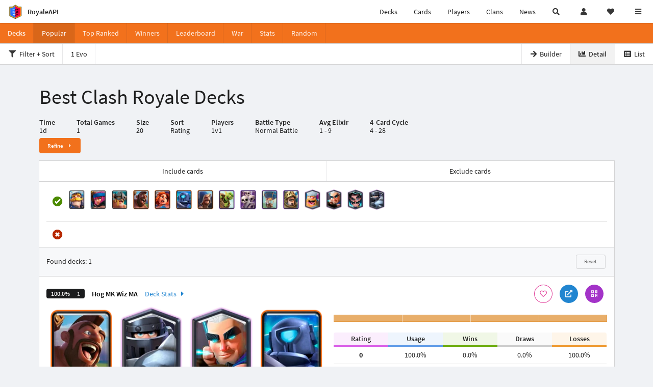

--- FILE ---
content_type: text/html; charset=utf-8
request_url: https://royaleapi.com/decks/popular?time=1d&inc=knight&inc=firecracker&inc=elite-barbarians&inc=hog-rider&inc=valkyrie&inc=mini-pekka&inc=wizard&inc=goblin-barrel&inc=skeleton-army&inc=balloon&inc=prince&inc=lumberjack&inc=magic-archer&inc=electro-wizard&inc=mega-knight
body_size: 23716
content:

<!DOCTYPE html>
    <html lang="en">

<head>    <meta charset="UTF-8"/>
    <meta name="viewport" content="width=device-width, initial-scale=1"/>
    <title>Knight, Firecracker, Elite Barbarians, Hog Rider, Valkyrie, Mini P.E.K.K.A, Wizard, Goblin Barrel, Skeleton Army, Balloon, Prince, Lumberjack, Magic Archer, Electro Wizard, Mega Knight - Best Clash Royale Decks - RoyaleAPI</title>

<link rel="apple-touch-icon" sizes="57x57" href="https://royaleapi.com/static/img/favicon2/apple-icon-57x57.png?t=ad39e8ebc">
<link rel="apple-touch-icon" sizes="60x60" href="https://royaleapi.com/static/img/favicon2/apple-icon-60x60.png?t=d6c57df4c">
<link rel="apple-touch-icon" sizes="72x72" href="https://royaleapi.com/static/img/favicon2/apple-icon-72x72.png?t=38d77b57c">
<link rel="apple-touch-icon" sizes="76x76" href="https://royaleapi.com/static/img/favicon2/apple-icon-76x76.png?t=9f254eaac">
<link rel="apple-touch-icon" sizes="114x114" href="https://royaleapi.com/static/img/favicon2/apple-icon-114x114.png?t=6a4b7f8ec">
<link rel="apple-touch-icon" sizes="120x120" href="https://royaleapi.com/static/img/favicon2/apple-icon-120x120.png?t=52854523c">
<link rel="apple-touch-icon" sizes="144x144" href="https://royaleapi.com/static/img/favicon2/apple-icon-144x144.png?t=1a1a1059c">
<link rel="apple-touch-icon" sizes="152x152" href="https://royaleapi.com/static/img/favicon2/apple-icon-152x152.png?t=06ddc337c">
<link rel="apple-touch-icon" sizes="180x180" href="https://royaleapi.com/static/img/favicon2/apple-icon-180x180.png?t=f29fa7edc">
<link rel="icon" type="image/png" sizes="192x192"  href="https://royaleapi.com/static/img/favicon2/android-icon-192x192.png?t=22f051bec">
<link rel="icon" type="image/png" sizes="32x32" href="https://royaleapi.com/static/img/favicon2/favicon-32x32.png?t=928771c9c">
<link rel="icon" type="image/png" sizes="96x96" href="https://royaleapi.com/static/img/favicon2/favicon-96x96.png?t=c1c529c8c">
<link rel="icon" type="image/png" sizes="16x16" href="https://royaleapi.com/static/img/favicon2/favicon-16x16.png?t=bdf872bec">

<meta name="msapplication-TileColor" content="#ffffff">
<meta name="msapplication-TileImage" content="https://royaleapi.com/static/img/favicon2/ms-icon-144x144.png?t=1a1a1059c">
<meta name="theme-color" content="#ffffff">

<link rel="manifest" href="/manifest.json?url=http%3A//royaleapi.com/decks/popular%3Ftime%3D1d%26inc%3Dknight%26inc%3Dfirecracker%26inc%3Delite-barbarians%26inc%3Dhog-rider%26inc%3Dvalkyrie%26inc%3Dmini-pekka%26inc%3Dwizard%26inc%3Dgoblin-barrel%26inc%3Dskeleton-army%26inc%3Dballoon%26inc%3Dprince%26inc%3Dlumberjack%26inc%3Dmagic-archer%26inc%3Delectro-wizard%26inc%3Dmega-knight">
<link rel="mask-icon" href="https://royaleapi.com/static/img/favicon/safari-pinned-tab.svg?t=c175d491c" color="#5bbad5">
<link rel="shortcut icon" href="https://royaleapi.com/favicon.ico">
<meta name="msapplication-config" content="https://royaleapi.com/static/img/favicon/browserconfig.xml?t=b1e51498c">
<meta name="theme-color" content="#ffffff">
<link rel="preload" href="https://cdn.royaleapi.com/static/fonts/source-sans-pro-v14-latin-regular.woff2" as="font" type="font/woff2" crossorigin>
<link rel="preconnect" href="https://cdn.royaleapi.com" crossorigin>
<link rel="preconnect" href="https://www.google-analytics.com">
<link rel="preconnect" href="https://a.pub.network/" crossorigin />
<link rel="preconnect" href="https://b.pub.network/" crossorigin />
<link rel="preconnect" href="https://c.pub.network/" crossorigin />
<link rel="preconnect" href="https://d.pub.network/" crossorigin />
<link rel="preconnect" href="https://c.amazon-adsystem.com" crossorigin />
<link rel="preconnect" href="https://s.amazon-adsystem.com" crossorigin />
<link rel="preconnect" href="https://secure.quantserve.com/" crossorigin />
<link rel="preconnect" href="https://rules.quantcount.com/" crossorigin />
<link rel="preconnect" href="https://pixel.quantserve.com/" crossorigin />
<link rel="preconnect" href="https://cmp.quantcast.com/" crossorigin />
<link rel="preconnect" href="https://btloader.com/" crossorigin />
<link rel="preconnect" href="https://api.btloader.com/" crossorigin />
<link rel="preconnect" href="https://confiant-integrations.global.ssl.fastly.net" crossorigin />
    <link rel="alternate" href="https://royaleapi.com/decks/popular?lang=de&time=1d&inc=knight&inc=firecracker&inc=elite-barbarians&inc=hog-rider&inc=valkyrie&inc=mini-pekka&inc=wizard&inc=goblin-barrel&inc=skeleton-army&inc=balloon&inc=prince&inc=lumberjack&inc=magic-archer&inc=electro-wizard&inc=mega-knight" hreflang="de" />
<link rel="alternate" href="https://royaleapi.com/decks/popular?lang=en&time=1d&inc=knight&inc=firecracker&inc=elite-barbarians&inc=hog-rider&inc=valkyrie&inc=mini-pekka&inc=wizard&inc=goblin-barrel&inc=skeleton-army&inc=balloon&inc=prince&inc=lumberjack&inc=magic-archer&inc=electro-wizard&inc=mega-knight" hreflang="en" />
<link rel="alternate" href="https://royaleapi.com/decks/popular?lang=es&time=1d&inc=knight&inc=firecracker&inc=elite-barbarians&inc=hog-rider&inc=valkyrie&inc=mini-pekka&inc=wizard&inc=goblin-barrel&inc=skeleton-army&inc=balloon&inc=prince&inc=lumberjack&inc=magic-archer&inc=electro-wizard&inc=mega-knight" hreflang="es" />
<link rel="alternate" href="https://royaleapi.com/decks/popular?lang=fr&time=1d&inc=knight&inc=firecracker&inc=elite-barbarians&inc=hog-rider&inc=valkyrie&inc=mini-pekka&inc=wizard&inc=goblin-barrel&inc=skeleton-army&inc=balloon&inc=prince&inc=lumberjack&inc=magic-archer&inc=electro-wizard&inc=mega-knight" hreflang="fr" />
<link rel="alternate" href="https://royaleapi.com/decks/popular?lang=it&time=1d&inc=knight&inc=firecracker&inc=elite-barbarians&inc=hog-rider&inc=valkyrie&inc=mini-pekka&inc=wizard&inc=goblin-barrel&inc=skeleton-army&inc=balloon&inc=prince&inc=lumberjack&inc=magic-archer&inc=electro-wizard&inc=mega-knight" hreflang="it" />
<link rel="alternate" href="https://royaleapi.com/decks/popular?lang=ja&time=1d&inc=knight&inc=firecracker&inc=elite-barbarians&inc=hog-rider&inc=valkyrie&inc=mini-pekka&inc=wizard&inc=goblin-barrel&inc=skeleton-army&inc=balloon&inc=prince&inc=lumberjack&inc=magic-archer&inc=electro-wizard&inc=mega-knight" hreflang="ja" />
<link rel="alternate" href="https://royaleapi.com/decks/popular?lang=ko&time=1d&inc=knight&inc=firecracker&inc=elite-barbarians&inc=hog-rider&inc=valkyrie&inc=mini-pekka&inc=wizard&inc=goblin-barrel&inc=skeleton-army&inc=balloon&inc=prince&inc=lumberjack&inc=magic-archer&inc=electro-wizard&inc=mega-knight" hreflang="ko" />
<link rel="alternate" href="https://royaleapi.com/decks/popular?lang=nl&time=1d&inc=knight&inc=firecracker&inc=elite-barbarians&inc=hog-rider&inc=valkyrie&inc=mini-pekka&inc=wizard&inc=goblin-barrel&inc=skeleton-army&inc=balloon&inc=prince&inc=lumberjack&inc=magic-archer&inc=electro-wizard&inc=mega-knight" hreflang="nl" />
<link rel="alternate" href="https://royaleapi.com/decks/popular?lang=pl&time=1d&inc=knight&inc=firecracker&inc=elite-barbarians&inc=hog-rider&inc=valkyrie&inc=mini-pekka&inc=wizard&inc=goblin-barrel&inc=skeleton-army&inc=balloon&inc=prince&inc=lumberjack&inc=magic-archer&inc=electro-wizard&inc=mega-knight" hreflang="pl" />
<link rel="alternate" href="https://royaleapi.com/decks/popular?lang=pt&time=1d&inc=knight&inc=firecracker&inc=elite-barbarians&inc=hog-rider&inc=valkyrie&inc=mini-pekka&inc=wizard&inc=goblin-barrel&inc=skeleton-army&inc=balloon&inc=prince&inc=lumberjack&inc=magic-archer&inc=electro-wizard&inc=mega-knight" hreflang="pt" />
<link rel="alternate" href="https://royaleapi.com/decks/popular?lang=ru&time=1d&inc=knight&inc=firecracker&inc=elite-barbarians&inc=hog-rider&inc=valkyrie&inc=mini-pekka&inc=wizard&inc=goblin-barrel&inc=skeleton-army&inc=balloon&inc=prince&inc=lumberjack&inc=magic-archer&inc=electro-wizard&inc=mega-knight" hreflang="ru" />
<link rel="alternate" href="https://royaleapi.com/decks/popular?lang=vi&time=1d&inc=knight&inc=firecracker&inc=elite-barbarians&inc=hog-rider&inc=valkyrie&inc=mini-pekka&inc=wizard&inc=goblin-barrel&inc=skeleton-army&inc=balloon&inc=prince&inc=lumberjack&inc=magic-archer&inc=electro-wizard&inc=mega-knight" hreflang="vi" />
<link rel="alternate" href="https://royaleapi.com/decks/popular?lang=zh&time=1d&inc=knight&inc=firecracker&inc=elite-barbarians&inc=hog-rider&inc=valkyrie&inc=mini-pekka&inc=wizard&inc=goblin-barrel&inc=skeleton-army&inc=balloon&inc=prince&inc=lumberjack&inc=magic-archer&inc=electro-wizard&inc=mega-knight" hreflang="zh-Hans" />
<link rel="alternate" href="https://royaleapi.com/decks/popular?lang=zh_Hant&time=1d&inc=knight&inc=firecracker&inc=elite-barbarians&inc=hog-rider&inc=valkyrie&inc=mini-pekka&inc=wizard&inc=goblin-barrel&inc=skeleton-army&inc=balloon&inc=prince&inc=lumberjack&inc=magic-archer&inc=electro-wizard&inc=mega-knight" hreflang="zh-Hant" />
<link rel="canonical" href="https://royaleapi.com/decks/popular?lang=en&time=1d&inc=knight&inc=firecracker&inc=elite-barbarians&inc=hog-rider&inc=valkyrie&inc=mini-pekka&inc=wizard&inc=goblin-barrel&inc=skeleton-army&inc=balloon&inc=prince&inc=lumberjack&inc=magic-archer&inc=electro-wizard&inc=mega-knight"/>

        <meta name="google" content="notranslate"/>
    <!-- Rich Link Preview -->
    <meta name="title" content="Knight, Firecracker, Elite Barbarians, Hog Rider, Valkyrie, Mini P.E.K.K.A, Wizard, Goblin Barrel, Skeleton Army, Balloon, Prince, Lumberjack, Magic Archer, Electro Wizard, Mega Knight - Best Clash Royale Decks - RoyaleAPI">
    <meta name="description" content="Get the best decks with Knight, Firecracker, Elite Barbarians, Hog Rider, Valkyrie, Mini P.E.K.K.A, Wizard, Goblin Barrel, Skeleton Army, Balloon, Prince, Lumberjack, Magic Archer, Electro Wizard, Mega Knight. Explore decks with advanced statistics and deck videos.">
        <meta name="keywords" content="Clash Royale, Decks, Normal Battle, Cards, Battles, Stats, Win Rate, Knight, Firecracker, Elite Barbarians, Hog Rider, Valkyrie, Mini P.E.K.K.A, Wizard, Goblin Barrel, Skeleton Army, Balloon, Prince, Lumberjack, Magic Archer, Electro Wizard, Mega Knight">
    <meta property="og:title" content="Knight, Firecracker, Elite Barbarians, Hog Rider, Valkyrie, Mini P.E.K.K.A, Wizard, Goblin Barrel, Skeleton Army, Balloon, Prince, Lumberjack, Magic Archer, Electro Wizard, Mega Knight - Best Clash Royale Decks - RoyaleAPI">
    <meta property="og:type" content="website">
    <meta property="og:site_name" content="RoyaleAPI">
    <meta property="og:url" content="https://royaleapi.com/decks/popular?time=1d&inc=knight&inc=firecracker&inc=elite-barbarians&inc=hog-rider&inc=valkyrie&inc=mini-pekka&inc=wizard&inc=goblin-barrel&inc=skeleton-army&inc=balloon&inc=prince&inc=lumberjack&inc=magic-archer&inc=electro-wizard&inc=mega-knight">
    <!-- End: Rich Link Preview -->
    <meta name="twitter:card" content="summary">
    <meta name="twitter:site" content="@RoyaleAPI">
    <meta name="twitter:site:id" content="901152315301806080">
    <meta name="twitter:creator" content="@RoyaleAPI">
    <meta name="twitter:creator:id" content="901152315301806080">
    <meta name="twitter:title" content="Knight, Firecracker, Elite Barbarians, Hog Rider, Valkyrie, Mini P.E.K.K.A, Wizard, Goblin Barrel, Skeleton Army, Balloon, Prince, Lumberjack, Magic Archer, Electro Wizard, Mega Knight - Best Clash Royale Decks - RoyaleAPI">
    <meta name="twitter:description" content="Get the best decks with Knight, Firecracker, Elite Barbarians, Hog Rider, Valkyrie, Mini P.E.K.K.A, Wizard, Goblin Barrel, Skeleton Army, Balloon, Prince, Lumberjack, Magic Archer, Electro Wizard, Mega Knight. Explore decks with advanced statistics and deck videos.">
    <link rel="search" type="application/opensearchdescription+xml" title="RoyaleAPI" href="/opensearch.xml"/>

            <meta property="og:image:width" content="302">
    <meta property="og:image:height" content="363">
    <meta property="og:image" content="https://cdns3.royaleapi.com/cdn-cgi/image/w=302,h=363,format=png,q=80/static/img/cards/knight.png">
    <meta name="twitter:image" content="https://cdns3.royaleapi.com/cdn-cgi/image/w=302,h=363,format=png,q=80/static/img/cards/knight.png">


        <meta property="og:description" content="Get the best decks with Knight, Firecracker, Elite Barbarians, Hog Rider, Valkyrie, Mini P.E.K.K.A, Wizard, Goblin Barrel, Skeleton Army, Balloon, Prince, Lumberjack, Magic Archer, Electro Wizard, Mega Knight. Explore decks with advanced statistics and deck videos.">


<script>
    window.dataLayer = window.dataLayer || [];
</script>

<!-- Google Tag Manager -->
<script>(function(w,d,s,l,i){w[l]=w[l]||[];w[l].push({'gtm.start':
new Date().getTime(),event:'gtm.js'});var f=d.getElementsByTagName(s)[0],
j=d.createElement(s),dl=l!='dataLayer'?'&l='+l:'';j.async=true;j.src=
'https://www.googletagmanager.com/gtm.js?id='+i+dl;f.parentNode.insertBefore(j,f);
})(window,document,'script','dataLayer','GTM-TCGM34G');</script>
<!-- End Google Tag Manager -->
    <script>
        window.__royaleapi_t = 1768898799;
        window.__royaleapi_a = 1;
    </script>

        


            <link rel="stylesheet" href="https://a.pub.network/royaleapi-com/cls.css">
            <script data-cfasync="false" type="text/javascript">
                var freestar = freestar || {};
                freestar.queue = freestar.queue || [];
                freestar.config = freestar.config || {};
                freestar.config.enabled_slots = [];
                freestar.initCallback = function () {
                    (freestar.config.enabled_slots.length === 0) ? freestar.initCallbackCalled = false : freestar.newAdSlots(freestar.config.enabled_slots)
                }
            </script>
            <script src="https://a.pub.network/royaleapi-com/pubfig.min.js" data-cfasync="false" async></script>





    <!-- App scripts -->
            <link rel="stylesheet" href="https://cdn.royaleapi.com/static/fomantic-2.8/dist/semantic.min.css?t=b3492b24c">

            <link rel="stylesheet" href="https://cdn.royaleapi.com/static/scss/app.css?t=20264f2dc">

            <link
            rel="stylesheet"
            href="https://cdn.royaleapi.com/static/scss/app_defer.css?t=74a8395ac"
            media="print"
            onload="this.media='all'; this.onload = null"
    >
    <noscript>
        <link rel="stylesheet" href="https://cdn.royaleapi.com/static/scss/app_defer.css?t=74a8395ac">
    </noscript>

                <script data-cfasync="false"  type="text/javascript" src="https://cdn.royaleapi.com/static/jslib/jquery/jquery-3.5.1.min.js?t=c76448a1c" crossorigin="anonymous"></script>

        <script src="https://cdnjs.cloudflare.com/ajax/libs/mobile-detect/1.4.4/mobile-detect.min.js"></script>
                <script data-cfasync="false"  type="text/javascript" src="https://cdn.royaleapi.com/static/fomantic-2.8/dist/semantic.min.js?t=4607d0a7c" crossorigin="anonymous"></script>



        <link rel="stylesheet" href="https://cdn.royaleapi.com/static/jslib/ion.rangeSlider-2.2.0/css/ion.rangeSlider.css?t=9bda4619c">

        <link rel="stylesheet" href="https://cdn.royaleapi.com/static/jslib/ion.rangeSlider-2.2.0/css/ion.rangeSlider.skinNice.RoyaleAPI.css?t=693084a0c">

        <link rel="stylesheet" href="https://cdn.royaleapi.com/static/scss/decks_popular.css?t=694078aac">

        <link rel="stylesheet" href="https://cdn.royaleapi.com/static/scss/card_selector4.css?t=8a195c1dc">

    <script type="application/ld+json">
    {
  "@context": "https://schema.org",
  "@type": "SearchResultsPage",
  "about": {
    "@type": "Game",
    "name": "Clash Royale"
  },
  "dateModified": "2026-01-22",
  "mainEntity": [
    {
      "@type": "ItemList",
      "name": "Knight, Firecracker, Elite Barbarians, Hog Rider, Valkyrie, Mini P.E.K.K.A, Wizard, Goblin Barrel, Skeleton Army, Balloon, Prince, Lumberjack, Magic Archer, Electro Wizard, Mega Knight - Best Clash Royale Decks",
      "itemListOrder": "http://schema.org/ItemListOrderAscending",
      "itemListElement": [
        {
          "@type": "ListItem",
          "position": 1,
          "item": {
            "name": "Hog MK Wiz MA",
            "url": "https://royaleapi.com/decks/stats/hog-rider,knight,magic-archer,mega-knight,mini-pekka,skeleton-army,valkyrie,wizard"
          }
        }
      ]
    }
  ]
}


    </script>
</head>
<body class="">
<!-- Google Tag Manager (noscript) -->
<noscript><iframe src="https://www.googletagmanager.com/ns.html?id=GTM-TCGM34G"
height="0" width="0" style="display:none;visibility:hidden"></iframe></noscript>
<!-- End Google Tag Manager (noscript) --><div id="__royaleapi_meta" data-country="US"></div>
<!-- Sidebar -->

<!-- End Sidebar -->

<!-- always on topnav -->
    <div id="top_menu" class="ui borderless fluid menu fixed top">
        <a class="brand item header" href="/">
            <img src="https://cdn.royaleapi.com/static/img/branding/royaleapi-logo-128.png?t=feb800c3c" style="height:2rem; width: 2rem;" alt="RoyaleAPI"/>
            <span class="mobile-hide" style="padding-left:0.7rem;">RoyaleAPI</span>
        </a>
        <div class="right compact menu">
            <a class="mobile-hide nav item" href="/decks">
Decks            </a>
            <a class="mobile-hide nav item" href="/cards/popular?time=7d&mode=grid&cat=Ranked&sort=rating">
Cards            </a>
            <a class="mobile-hide nav item" href="/players">
Players            </a>
            <a class="mobile-hide nav item" href="/clans">
Clans            </a>
            <a class="mobile-hide nav item" href="/blog">
News            </a>
            <!-- Unified search -->
            <div id="search_all_button" class="link item">
                <i class="search icon"></i>
            </div>

            <!-- login -->
    <a id="user_button" class="link item" href="/login">
        <i class="user icon"></i>
    </a>

            <!-- Saved -->
            <div id="top-fave" class="ui dropdown item">
                <i class="heart icon"></i>
                <div id="player_saved_menu" class="menu">
                </div>
            </div>
            <div id="sidebar-toggle" class="link item">
                <i class="content icon"></i>
            </div>
        </div>
    </div>
<div class="pusher">


<div id="global_search_segment" class="ui attached segment global_search hidden">
    <div class="content">
            <form class="ui form global_search" action="/player/search/results" method="get">
        <div class="player_search_container ui fluid search">
            <div class="field" data-name="player">
                <label>Player</label>
                <div class="ui icon large input">
                    <input class="prompt" data-section="player" type="text" name="q" placeholder="Name or tag, e.g. C0G20PR2"/>
                    <i class="search link icon"></i>
                </div>
            </div>
            <div class="results"></div>
        </div>
    </form>

            <form class="ui form global_search" action="/clan" method="get">
        <div class="clan_search_container ui fluid search">
            <div class="field" data-name="clan">
                <label>Clan</label>
                <div class="ui icon large input">
                    <input class="prompt" data-section="clan" type="text" name="q" placeholder="Name or tag, e.g. 9PJ82CRC"/>
                    <i class="search link icon"></i>
                </div>
            </div>
            <div class="results"></div>
        </div>
    </form>

            <form class="ui form global_search" action="/tournament" method="get">
        <div class="tournament_search_container ui fluid search">
            <div class="field" data-name="tournament">
                <label>Tournament</label>
                <div class="ui icon large input">
                    <input class="prompt" data-section="tournament" type="text" name="q" placeholder="Name or tag"/>
                    <i class="search link icon"></i>
                </div>
            </div>
            <div class="results"></div>
        </div>
    </form>

            <form class="ui form global_search" action="/blog/search" method="get">
        <div class="blog_search_container ui fluid search">
            <div class="field" data-name="blog">
                <label>Blog</label>
                <div class="ui icon large input">
                    <input class="prompt" data-section="blog" type="text" name="q" placeholder="Search"/>
                    <i class="search link icon"></i>
                </div>
            </div>
            <div class="results"></div>
        </div>
    </form>

        <button class="ui icon button" id="global_search_close_button">
            <i class="close icon"></i>
        </button>
    </div>
</div>








<div id="topbar">
    <div class="ui attached segment">
        <div class="nav_aux_container">
            <div class="creator_code_segment item">
                <img class="ui mini image floated left margin0" src="https://cdn.royaleapi.com/static/img/ui/creator-code_128-fs8.png?t=a3b3881bc" alt="Creator Code" style="height:1.5rem;width:auto;"/>
                <!--googleoff: all-->Creator Code<!--googleon: all-->
                <strong>RoyaleAPI</strong>
            </div>
            <div class="language_selector_segment item">
<div id="language_sidebar_button" class="link item language_button" style="text-align: right;">
            <i class="us flag"></i>
            English
</div>            </div>

        </div>
        <div class="nav_container main">
            <a class="item" href="/decks/popular">
Decks            </a>
            <a class="item" href="/deck-builder">
Deck Builder            </a>
            <a class="item" href="/cards/popular?time=7d&mode=grid&cat=Ranked&sort=rating">
Cards            </a>
            <a class="item" href="/players">
Players            </a>
            <a class="item" href="/clans">
Clans            </a>
            <a class="item" href="/esports">
Esports            </a>

            <a class="item" href="/blog">
News + Blog            </a>

            <a class="item" href="/strategy">
Strategy            </a>
            <a class="item" href="/tournaments">
Tournaments            </a>


                                        <a class="item" href="/decks/popular?time=1d&sort=rating&type=Event_Blizzard_Mode_2026">

        <div class="icon_container " style="background-image:url(https://cdns3.royaleapi.com/cdn-cgi/image/w=64,h=64,format=auto/static/img/ui/snowstorm.png); border-radius:4px"></div>
            Decks 
    </a>
                <a class="item" href="/decks/popular?time=1d&sort=rating&inc=ice-golem-hero">
        <div class="icon_container icon-card-ev1-legendary" style="background-image:url(https://cdns3.royaleapi.com/cdn-cgi/image/q=80,w=75,h=90,format=auto/static/img/cards/v8-7d088998/ice-golem-hero.png);"></div>
Decks    </a>
                <a class="item" href="/decks/popular?time=1d&sort=rating&inc=wizard-hero">
        <div class="icon_container icon-card-ev1-legendary" style="background-image:url(https://cdns3.royaleapi.com/cdn-cgi/image/q=80,w=75,h=90,format=auto/static/img/cards/v8-7d088998/wizard-hero.png);"></div>
Decks    </a>




        </div>


        <h5 class="ui header secondary">
            RoyaleAPI
        </h5>
        <div class="nav_container secondary">
            <a class="item" href="/about">
About Us            </a>
            <a class="item" href="/donate">
Donate            </a>
            <a class="item" href="https://brand.royaleapi.com" target="_blank">
Brand            </a>
            <a class="item" href="https://help.royaleapi.com" target="_blank">
Help            </a>
            <a class="item" href="https://support.royaleapi.com" target="_blank">
Support            </a>
            <a class="item" href="/contact">
Contact Us            </a>
            <a class="item" href="/privacy">Privacy Policy</a>
            <a class="item" href="/tos">Terms of Service</a>
        </div>

        <h5 class="ui header secondary topmargin0">
            Social
        </h5>

        <div class="nav_container secondary">
            <a class="item" href="https://twitter.com/RoyaleAPI">
                <i class="icon icon-royaleapi icon-twitter">        <svg xmlns="http://www.w3.org/2000/svg" width="1em" height="1em" viewBox="0 0 24 24"><path fill="none" stroke="currentColor" stroke-linecap="round" stroke-linejoin="round" stroke-width="1.5" d="m3 21l7.548-7.548M21 3l-7.548 7.548m0 0L8 3H3l7.548 10.452m2.904-2.904L21 21h-5l-5.452-7.548" color="currentColor"/></svg>
</i>
                X (Twitter)
            </a>
            <a class="item" href="https://facebook.com/RoyaleAPI">
                <i class="facebook icon"></i>
                Facebook
            </a>
            <a class="item" href="https://instagram.com/RoyaleAPI">
                <i class="instagram icon"></i>
                Instagram
            </a>
            <a class="item" href="https://www.reddit.com/r/RoyaleAPI/">
                <i class="reddit icon"></i>
                Reddit
            </a>
            <a class="item" href="https://youtube.com/c/RoyaleAPI">
                <i class="youtube icon"></i>
                YouTube
            </a>
            <a class="item" href="https://discord.royaleapi.com">
                <i class="discord icon"></i>
                Discord
            </a>
            <a class="item" href="https://github.com/RoyaleAPI">
                <i class="github icon"></i>
                Github
            </a>
            <a class="item" href="https://www.tiktok.com/@royaleapi1">
                <i class="icon icon-royaleapi">        <svg xmlns="http://www.w3.org/2000/svg" width="1em" height="1em" viewBox="0 0 24 24"><path fill="currentColor" d="M16.6 5.82s.51.5 0 0A4.278 4.278 0 0 1 15.54 3h-3.09v12.4a2.592 2.592 0 0 1-2.59 2.5c-1.42 0-2.6-1.16-2.6-2.6c0-1.72 1.66-3.01 3.37-2.48V9.66c-3.45-.46-6.47 2.22-6.47 5.64c0 3.33 2.76 5.7 5.69 5.7c3.14 0 5.69-2.55 5.69-5.7V9.01a7.35 7.35 0 0 0 4.3 1.38V7.3s-1.88.09-3.24-1.48"/></svg>
</i>
                Tiktok
            </a>
        </div>
    </div>

</div>    <!--googleoff: all-->
    <!--googleon: all-->
        <!--googleoff: all-->
        <div class="ui attached error message margin0 adblock_message hidden">
        </div>
        <!--googleon: all-->


    <!-- Page Contents -->
    <div id="page_content_container">
        <div id="fullpage_screenshot_branding" class="ui attached borderless stackable menu" style="display:none;">
            <div class="ui header item">
                <img class="ui small image" src="https://cdn.royaleapi.com/static/img/branding/royaleapi-logo-128.png?t=feb800c3c"/>
                RoyaleAPI
            </div>
            <div class="item">https://royaleapi.com/decks/popular?time=1d&inc=knight&inc=firecracker&inc=elite-barbarians&inc=hog-rider&inc=valkyrie&inc=mini-pekka&inc=wizard&inc=goblin-barrel&inc=skeleton-army&inc=balloon&inc=prince&inc=lumberjack&inc=magic-archer&inc=electro-wizard&inc=mega-knight</div>
            <div id="fullpage_screenshot_datetime" class="right item"></div>
        </div>
        <div id="page_content">

    <!-- Menu -->



<style>
    .section-header {
        width: 100%;
        height: 2rem;
    }

    .flex_container {
        display: flex !important;
    }

    .flex_container > .item {
        flex: 1;
    }
</style>
<div class="ui grid margin0">
    <div class="mobile only pad0 margin0 row">
        <div class="section-header ui attached orange inverted mini borderless menu">
            <a class="section header item" href="/decks">
Decks            </a>
            <div class="item">
                <i class="right angle icon divider"></i>
                Popular Decks
            </div>
        </div>
    </div>
</div>

<div class="ui">
    <div class="ui orange inverted attached menu">
        <div class="header item mobile-hide">Decks</div>
        <div class="flex_container horizontal_scroll_menu">
            <a class="item active" href="/decks/popular">
                <span class="mobile-show">Pop</span>
                <span class="mobile-hide">Popular</span>
            </a>
            <a class="item " href="/decks/ranked">
Top Ranked            </a>
            <a class="item  " href="/decks/winner">
Winners            </a>
            <a class="item " href="/decks/leaderboard">
                <span class="mobile-show">LB</span>
                <span class="mobile-hide">Leaderboard</span>
            </a>
            <a class="item " href="/decks/duel-search">
War            </a>
            <a class="item " href="/decks/stats">
Stats            </a>
            <a class="item " href="/decks/random">
Random            </a>

        </div>
    </div>



</div>    <!-- container -->
    <div class="ui attached menu">
        <div class="link item filter_decks_button">
            <i class="filter icon "></i>
Filter + Sort        </div>
        <a class="link item" href="/decks/popular?evo=1">
            1 Evo
        </a>
        <div class="right menu">
                <a class="item" href="/login?r=/decks/popular%3Ftime%3D1d%26inc%3Dknight%26inc%3Dfirecracker%26inc%3Delite-barbarians%26inc%3Dhog-rider%26inc%3Dvalkyrie%26inc%3Dmini-pekka%26inc%3Dwizard%26inc%3Dgoblin-barrel%26inc%3Dskeleton-army%26inc%3Dballoon%26inc%3Dprince%26inc%3Dlumberjack%26inc%3Dmagic-archer%26inc%3Delectro-wizard%26inc%3Dmega-knight">
                    <span id="deck_list_save_icon"><i class="right arrow icon"></i></span>
Builder                </a>
            <a class="item  active"
               href="/decks/popular?time=1d&inc=knight&inc=firecracker&inc=elite-barbarians&inc=hog-rider&inc=valkyrie&inc=mini-pekka&inc=wizard&inc=goblin-barrel&inc=skeleton-army&inc=balloon&inc=prince&inc=lumberjack&inc=magic-archer&inc=electro-wizard&inc=mega-knight&players=PvP&type=NormalBattle&size=20&sort=rating&max_trophies=20000&max_retro_royale_trophies=10000&min_elixir=1&max_elixir=9&mode=detail">
                <i class="chart bar icon"></i>
                <span class="mobile-hide">Detail</span>
            </a>
            <a class="item  "
               href="/decks/popular?time=1d&inc=knight&inc=firecracker&inc=elite-barbarians&inc=hog-rider&inc=valkyrie&inc=mini-pekka&inc=wizard&inc=goblin-barrel&inc=skeleton-army&inc=balloon&inc=prince&inc=lumberjack&inc=magic-archer&inc=electro-wizard&inc=mega-knight&players=PvP&type=NormalBattle&size=20&sort=rating&max_trophies=20000&max_retro_royale_trophies=10000&min_elixir=1&max_elixir=9&mode=digest">
                <i class="list alternate icon"></i>
                <span class="mobile-hide">List</span>
            </a>
        </div>
    </div>


    
    <div id="deck_filter_modal" class="ui attached segment">
                <div class="action_button_group desktop-hide ui attached segment">
            <div class="actions ui  three buttons">
                <!-- Reset -->
                <div class="ui button close_filter_button">
Close                </div>
                <div class="ui basic orange button reset_filter_button">
Reset                </div>
                <div class="ui orange button apply_filter_button">
Apply                </div>
            </div>
        </div>

        <div class="content scrolling">
            <div class="ui two column stackable grid">
                <!-- Date range -->
                <div id="timeFilter" class="column filter_container" data-category="time">
                    <h5>Date Range</h5>
                    <div class="ui orange three item fluid menu" data-category="time">
                                                        <div class="fluid link item  active filter_item i18n_duration_short"
         data-category="time"
         data-value="1d"
    >
        1d
    </div>


                                                        <div class="fluid link item  filter_item i18n_duration_short"
         data-category="time"
         data-value="3d"
    >
        3d
    </div>


                                                        <div class="fluid link item  filter_item i18n_duration_short"
         data-category="time"
         data-value="7d"
    >
        7d
    </div>


                    </div>
                </div>
                <!-- Sort -->
                <div id="sortFilter" class="column filter_container" data-category="sort">
                    <h5>Sort by</h5>
                    <div class="ui orange three item fluid menu" data-category="sort">
                            <div class="fluid link item  active filter_item "
         data-category="sort"
         data-value="rating"
    >
        Rating
    </div>

                            <div class="fluid link item  filter_item "
         data-category="sort"
         data-value="pop"
    >
        Popularity
    </div>

                            <div class="fluid link item  filter_item "
         data-category="sort"
         data-value="win"
    >
        Win %
    </div>

                    </div>
                </div>
                <!-- result size -->
                <div id="sizeFilter" class="column filter_container" data-category="size">
                    <h5>Number of results</h5>
                    <div class="ui orange three item fluid menu" data-category="size">
                                                        <div class="fluid link item  filter_item "
         data-category="size"
         data-value="10"
    >
        10
    </div>


                                                        <div class="fluid link item  active filter_item "
         data-category="size"
         data-value="20"
    >
        20
    </div>


                                                        <div class="fluid link item  filter_item "
         data-category="size"
         data-value="30"
    >
        30
    </div>


                    </div>
                </div>
                <!-- Players -->
                <div id="playersFilter" class="column filter_container" data-category="players">
                    <h5>Players</h5>
                    <div class="ui orange two item menu deck_filter" data-category="players">
                            <div class="fluid link item  active filter_item "
         data-category="players"
         data-value="PvP"
    >
            <img class="ui verytiny image" style="margin-right:10px;" src="https://cdns3.royaleapi.com/cdn-cgi/image/q=50,w=64,h=64,format=auto/static/img/ui/battle.png" alt="1v1"/>
        1v1
    </div>

                            <div class="fluid link item  filter_item "
         data-category="players"
         data-value="TvT"
    >
            <img class="ui verytiny image" style="margin-right:10px;" src="https://cdns3.royaleapi.com/cdn-cgi/image/q=50,w=64,h=64,format=auto/static/img/ui/64x64/2v2.png" alt="2v2"/>
        2v2
    </div>

                    </div>
                </div>
                <div class="column">
                    <!-- Trophies slider -->
                    <div id="trophiesFilter" class="row filter_container" data-category="trophies" style="margin-bottom:1rem;">
                        <h5>Trophies</h5>
                        <div>
                            <input type="text" id="trophies_range" name="trophies_range" value=""/>
                        </div>
                    </div>

                    <!-- Ranked Trophies slider -->
                    <div id="rankedTrophiesFilter" class="row filter_container" data-category="trophies" style="margin-bottom:1rem;">
                        <h5>Ratings</h5>
                        <div>
                            <input type="text" id="ranked_trophies_range" name="ranked_trophies_range" value=""/>
                        </div>
                    </div>

                    <!-- League 2v2 slider -->
                    <div id="league2v2TrophiesFilter" class="row filter_container" data-category="trophies" style="margin-bottom:1rem;">
                        <h5>2v2 Trophies</h5>
                        <div>
                            <input type="text" id="league2v2_trophies_range" name="league2v2_trophies_range" value=""/>
                        </div>
                    </div>

                    <!-- Retro Royale slider -->
                    <div id="retroRoyaleTrophiesFilter" class="row filter_container" data-category="trophies" style="margin-bottom:1rem;">
                        <h5>Retro Royale Trophies</h5>
                        <div>
                            <input type="text" id="retro_royale_trophies_range" name="retro_royale_trophies_range" value=""/>
                        </div>
                    </div>

                    <!-- Win count -->
                    <div id="winCountFilter" class="row filter_container" data-category="win_count" style="margin-bottom:1rem;">
                        <h5>Minimum number of wins</h5>
                        <div class="ui orange five item fluid menu" data-category="win_count">
                                                                    <div class="fluid link item  active filter_item "
         data-category="win_count"
         data-value="0"
    >
        0
    </div>


                                                                    <div class="fluid link item  filter_item "
         data-category="win_count"
         data-value="6"
    >
        6
    </div>


                                                                    <div class="fluid link item  filter_item "
         data-category="win_count"
         data-value="8"
    >
        8
    </div>


                                                                    <div class="fluid link item  filter_item "
         data-category="win_count"
         data-value="10"
    >
        10
    </div>


                                                                    <div class="fluid link item  filter_item "
         data-category="win_count"
         data-value="12"
    >
        12
    </div>


                        </div>
                    </div>

                    <!-- Win count: CRL -->
                    <div id="winCount20Filter" class="row filter_container" data-category="win_count" style="margin-bottom:1rem;">
                        <h5>Minimum number of wins</h5>
                        <div class="ui orange six item fluid menu" data-category="win_count">
                                                                    <div class="fluid link item  active filter_item "
         data-category="win_count"
         data-value="0"
    >
        Any
    </div>


                                                                    <div class="fluid link item  filter_item "
         data-category="win_count"
         data-value="8"
    >
        8
    </div>


                                                                    <div class="fluid link item  filter_item "
         data-category="win_count"
         data-value="12"
    >
        12
    </div>


                                                                    <div class="fluid link item  filter_item "
         data-category="win_count"
         data-value="16"
    >
        16
    </div>


                                                                    <div class="fluid link item  filter_item "
         data-category="win_count"
         data-value="18"
    >
        18
    </div>


                                                                    <div class="fluid link item  filter_item "
         data-category="win_count"
         data-value="20"
    >
        20
    </div>


                        </div>
                    </div>

                    <!-- Battle Type -->
                    <div id="battleTypeFilter" class="row filter_container" data-category="battle_type">
                        <div class="flex_container">
                            <h5>Battle Type</h5>
                            <a href="/decks/search/battle_types" style="margin-left:1rem; color:rgba(0,0,0,.91);">
All battle types                                <i class="right caret icon"></i>
                            </a>
                        </div>
                        <div class="menu_wrapper" data-players="PvP">
                            <div class="ui orange stackable vertical fluid menu deck_filter" data-category="battle_type">
                                        <div class="fluid link item  active filter_item "
         data-category="battle_type"
         data-value="NormalBattle"
    >
            <img class="ui verytiny image" style="margin-right:10px;" src="https://cdns3.royaleapi.com/cdn-cgi/image/q=50,w=64,h=64,format=auto/static/img/ui/battle.png" alt="Normal Battle"/>
        Normal Battle
    </div>

                                        <div class="fluid link item  filter_item "
         data-category="battle_type"
         data-value="TopRanked"
    >
            <img class="ui verytiny image" style="margin-right:10px;" src="https://cdns3.royaleapi.com/cdn-cgi/image/q=50,w=64,h=64,format=auto/static/img/ui/league10.png" alt="Ultimate Champion"/>
        Ultimate Champion
    </div>

                                        <div class="fluid link item  filter_item "
         data-category="battle_type"
         data-value="Ranked"
    >
            <img class="ui verytiny image" style="margin-right:10px;" src="https://cdns3.royaleapi.com/cdn-cgi/image/q=50,w=64,h=64,format=auto/static/img/ui/battle.png" alt="Ranked"/>
        Ranked
    </div>

                                        <div class="fluid link item  filter_item "
         data-category="battle_type"
         data-value="Ladder"
    >
            <img class="ui verytiny image" style="margin-right:10px;" src="https://cdns3.royaleapi.com/cdn-cgi/image/q=50,w=64,h=64,format=auto/static/img/ui/battle.png" alt="Ladder"/>
        Ladder
    </div>

                                        <div class="fluid link item  filter_item "
         data-category="battle_type"
         data-value="CRL20_2025"
    >
            <img class="ui verytiny image" style="margin-right:10px;" src="https://cdns3.royaleapi.com/cdn-cgi/image/q=50,w=64,h=64,format=auto/static/img/ui/crl.png" alt="CRL 20-win Challenge 2025"/>
        CRL 20-win Challenge 2025
    </div>

                                        <div class="fluid link item  filter_item "
         data-category="battle_type"
         data-value="CC"
    >
            <img class="ui verytiny image" style="margin-right:10px;" src="https://cdns3.royaleapi.com/cdn-cgi/image/q=50,w=64,h=64,format=auto/static/img/ui/challenge-classic.png" alt="Classic Challenge"/>
        Classic Challenge
    </div>

                                        <div class="fluid link item  filter_item "
         data-category="battle_type"
         data-value="GC"
    >
            <img class="ui verytiny image" style="margin-right:10px;" src="https://cdns3.royaleapi.com/cdn-cgi/image/q=50,w=64,h=64,format=auto/static/img/ui/challenge-grand.png" alt="Grand Challenge"/>
        Grand Challenge
    </div>

                                        <div class="fluid link item  filter_item "
         data-category="battle_type"
         data-value="Challenge"
    >
            <img class="ui verytiny image" style="margin-right:10px;" src="https://cdns3.royaleapi.com/cdn-cgi/image/q=50,w=64,h=64,format=auto/static/img/ui/challenge-classic.png" alt="Any Challenge"/>
        Any Challenge
    </div>

                                        <div class="fluid link item  filter_item "
         data-category="battle_type"
         data-value="EventDeck_4Card"
    >
            <img class="ui verytiny image" style="margin-right:10px;" src="https://cdns3.royaleapi.com/cdn-cgi/image/q=50,w=64,h=64,format=auto/static/img/ui/gm-4-card-evo-2.png" alt="4 Card Evo"/>
        4 Card Evo
    </div>

                                        <div class="fluid link item  filter_item "
         data-category="battle_type"
         data-value="7xElixirAny"
    >
            <img class="ui verytiny image" style="margin-right:10px;" src="https://cdns3.royaleapi.com/cdn-cgi/image/q=50,w=64,h=64,format=auto/static/img/ui/infinite-elixir.png" alt="7x Elixir"/>
        7x Elixir
    </div>

                                        <div class="fluid link item  filter_item "
         data-category="battle_type"
         data-value="RampUpElixirSpawnBalloonsAny"
    >
            <img class="ui verytiny image" style="margin-right:10px;" src="https://cdns3.royaleapi.com/cdn-cgi/image/q=50,w=64,h=64,format=auto/static/img/ui/balloon.png" alt="Balloon Festival"/>
        Balloon Festival
    </div>

                                        <div class="fluid link item  filter_item "
         data-category="battle_type"
         data-value="Event_Elixir_Barrels"
    >
            <img class="ui verytiny image" style="margin-right:10px;" src="https://cdns3.royaleapi.com/cdn-cgi/image/q=50,w=64,h=64,format=auto/static/img/ui/elixir-barrel.png" alt="Barrels of Fun"/>
        Barrels of Fun
    </div>

                                        <div class="fluid link item  filter_item "
         data-category="battle_type"
         data-value="EventDeck_Berserk"
    >
            <img class="ui verytiny image" style="margin-right:10px;" src="https://cdns3.royaleapi.com/cdn-cgi/image/q=50,w=64,h=64,format=auto/static/img/ui/gm-berserk-mode.png" alt="Berserk Mode"/>
        Berserk Mode
    </div>

                                        <div class="fluid link item  filter_item "
         data-category="battle_type"
         data-value="Event_Chess_Board"
    >
            <img class="ui verytiny image" style="margin-right:10px;" src="https://cdns3.royaleapi.com/cdn-cgi/image/q=50,w=64,h=64,format=auto/static/img/ui/chess-royale.png" alt="Chess Royale"/>
        Chess Royale
    </div>

                                        <div class="fluid link item  filter_item "
         data-category="battle_type"
         data-value="SkeletonWarriors_SpookyChess"
    >
            <img class="ui verytiny image" style="margin-right:10px;" src="https://cdns3.royaleapi.com/cdn-cgi/image/q=50,w=64,h=64,format=auto/static/img/ui/gm-spooky-chess.png" alt="Chess Royale (Spooky)"/>
        Chess Royale (Spooky)
    </div>

                                        <div class="fluid link item  filter_item "
         data-category="battle_type"
         data-value="ClassicDecks"
    >
            <img class="ui verytiny image" style="margin-right:10px;" src="https://cdns3.royaleapi.com/cdn-cgi/image/q=50,w=64,h=64,format=auto/static/img/ui/classic-decks.png" alt="Classic Deck"/>
        Classic Deck
    </div>

                                        <div class="fluid link item  filter_item "
         data-category="battle_type"
         data-value="ClassicDecks_Champion_Friendly"
    >
            <img class="ui verytiny image" style="margin-right:10px;" src="https://cdns3.royaleapi.com/cdn-cgi/image/q=50,w=64,h=64,format=auto/static/img/ui/monk.png" alt="Champion Classic Decks"/>
        Champion Classic Decks
    </div>

                                        <div class="fluid link item  filter_item "
         data-category="battle_type"
         data-value="Event_DarkElixir_Spawn"
    >
            <img class="ui verytiny image" style="margin-right:10px;" src="https://cdns3.royaleapi.com/cdn-cgi/image/q=50,w=64,h=64,format=auto/static/img/ui/dark-elixir.png" alt="Dark Elixir"/>
        Dark Elixir
    </div>

                                        <div class="fluid link item  filter_item "
         data-category="battle_type"
         data-value="Event_RestlessDead"
    >
            <img class="ui verytiny image" style="margin-right:10px;" src="https://cdns3.royaleapi.com/cdn-cgi/image/q=50,w=64,h=64,format=auto/static/img/ui/gm-disturbed-graves.png" alt="Disturbed Graves"/>
        Disturbed Graves
    </div>

                                        <div class="fluid link item  filter_item "
         data-category="battle_type"
         data-value="DoubleElixirAny"
    >
            <img class="ui verytiny image" style="margin-right:10px;" src="https://cdns3.royaleapi.com/cdn-cgi/image/q=50,w=64,h=64,format=auto/static/img/ui/double-elixir.png" alt="Double Elixir Battle"/>
        Double Elixir Battle
    </div>

                                        <div class="fluid link item  filter_item "
         data-category="battle_type"
         data-value="CaptureTheEggAny"
    >
            <img class="ui verytiny image" style="margin-right:10px;" src="https://cdns3.royaleapi.com/cdn-cgi/image/q=50,w=64,h=64,format=auto/static/img/ui/gm-dragon-hunt-a.png" alt="Dragon Hunt"/>
        Dragon Hunt
    </div>

                                        <div class="fluid link item  filter_item "
         data-category="battle_type"
         data-value="ElixirCollectorCaptureAny"
    >
            <img class="ui verytiny image" style="margin-right:10px;" src="https://cdns3.royaleapi.com/cdn-cgi/image/q=50,w=64,h=64,format=auto/static/img/ui/elixir-capture.png" alt="Elixir Capture"/>
        Elixir Capture
    </div>

                                        <div class="fluid link item  filter_item "
         data-category="battle_type"
         data-value="EvoMayhem"
    >
            <img class="ui verytiny image" style="margin-right:10px;" src="https://cdns3.royaleapi.com/cdn-cgi/image/q=50,w=64,h=64,format=auto/static/img/ui/gm-evolutions-mayhem.png" alt="Evolutions Mayhem"/>
        Evolutions Mayhem
    </div>

                                        <div class="fluid link item  filter_item "
         data-category="battle_type"
         data-value="BossBanditBlitz"
    >
            <img class="ui verytiny image" style="margin-right:10px;" src="https://cdns3.royaleapi.com/cdn-cgi/image/q=50,w=64,h=64,format=auto/static/img/ui/gm-boss-bandit-blitz.png" alt="Boss Bandit Blitz"/>
        Boss Bandit Blitz
    </div>

                                        <div class="fluid link item  filter_item "
         data-category="battle_type"
         data-value="RampUpElixirSpawnFirecrackerAny"
    >
            <img class="ui verytiny image" style="margin-right:10px;" src="https://cdns3.royaleapi.com/cdn-cgi/image/q=50,w=64,h=64,format=auto/static/img/ui/firecracker.png" alt="Firecracker Firefight"/>
        Firecracker Firefight
    </div>

                                        <div class="fluid link item  filter_item "
         data-category="battle_type"
         data-value="Friendly"
    >
            <img class="ui verytiny image" style="margin-right:10px;" src="https://cdns3.royaleapi.com/cdn-cgi/image/q=50,w=64,h=64,format=auto/static/img/ui/friendly.png" alt="Friendly"/>
        Friendly
    </div>

                                        <div class="fluid link item  filter_item "
         data-category="battle_type"
         data-value="Event_Evo_Mortar"
    >
            <img class="ui verytiny image" style="margin-right:10px;" src="https://cdns3.royaleapi.com/cdn-cgi/image/q=50,w=64,h=64,format=auto/static/img/ui/evo-mortar-launch.png" alt="Goblin Delivery"/>
        Goblin Delivery
    </div>

                                        <div class="fluid link item  filter_item "
         data-category="battle_type"
         data-value="Event_GoblinPartyRocket"
    >
            <img class="ui verytiny image" style="margin-right:10px;" src="https://cdns3.royaleapi.com/cdn-cgi/image/q=50,w=64,h=64,format=auto/static/img/ui/party-rocket.png" alt="Goblin Party Rocket"/>
        Goblin Party Rocket
    </div>

                                        <div class="fluid link item  filter_item "
         data-category="battle_type"
         data-value="Global_Tournament"
    >
            <img class="ui verytiny image" style="margin-right:10px;" src="https://cdns3.royaleapi.com/cdn-cgi/image/q=50,w=64,h=64,format=auto/static/img/ui/global-tournament.png" alt="Global Tournament"/>
        Global Tournament
    </div>

                                        <div class="fluid link item  filter_item "
         data-category="battle_type"
         data-value="RampUpElixirSkeletonPartyAny"
    >
            <img class="ui verytiny image" style="margin-right:10px;" src="https://cdns3.royaleapi.com/cdn-cgi/image/q=50,w=64,h=64,format=auto/static/img/ui/guards.png" alt="Grave Guards"/>
        Grave Guards
    </div>

                                        <div class="fluid link item  filter_item "
         data-category="battle_type"
         data-value="Event_SuperWitch"
    >
            <img class="ui verytiny image" style="margin-right:10px;" src="https://cdns3.royaleapi.com/cdn-cgi/image/q=50,w=64,h=64,format=auto/static/img/ui/super-witch.png" alt="Hexed Havoc (Super Witch)"/>
        Hexed Havoc (Super Witch)
    </div>

                                        <div class="fluid link item  filter_item "
         data-category="battle_type"
         data-value="HeistAny"
    >
            <img class="ui verytiny image" style="margin-right:10px;" src="https://cdns3.royaleapi.com/cdn-cgi/image/q=50,w=64,h=64,format=auto/static/img/ui/heist.png" alt="Heist"/>
        Heist
    </div>

                                        <div class="fluid link item  filter_item "
         data-category="battle_type"
         data-value="Event_SantaHogRider"
    >
            <img class="ui verytiny image" style="margin-right:10px;" src="https://cdns3.royaleapi.com/cdn-cgi/image/q=50,w=64,h=64,format=auto/static/img/ui/santa-hog-rider.png" alt="Hoggy Jolly Holiday (Santa Hog Rider)"/>
        Hoggy Jolly Holiday (Santa Hog Rider)
    </div>

                                        <div class="fluid link item  filter_item "
         data-category="battle_type"
         data-value="LevelOne"
    >
            <img class="ui verytiny image" style="margin-right:10px;" src="https://cdns3.royaleapi.com/cdn-cgi/image/q=50,w=64,h=64,format=auto/static/img/ui/level-one.png" alt="Level One"/>
        Level One
    </div>

                                        <div class="fluid link item  filter_item "
         data-category="battle_type"
         data-value="EventDeck_TriWizard"
    >
            <img class="ui verytiny image" style="margin-right:10px;" src="https://cdns3.royaleapi.com/cdn-cgi/image/q=50,w=64,h=64,format=auto/static/img/ui/gm-triwizard.png" alt="Magical Trio"/>
        Magical Trio
    </div>

                                        <div class="fluid link item  filter_item "
         data-category="battle_type"
         data-value="DoubleDeckAny"
    >
            <img class="ui verytiny image" style="margin-right:10px;" src="https://cdns3.royaleapi.com/cdn-cgi/image/q=50,w=64,h=64,format=auto/static/img/ui/mega-deck.png" alt="Mega Deck"/>
        Mega Deck
    </div>

                                        <div class="fluid link item  filter_item "
         data-category="battle_type"
         data-value="MusketeerMayhem"
    >
            <img class="ui verytiny image" style="margin-right:10px;" src="https://cdns3.royaleapi.com/cdn-cgi/image/q=50,w=64,h=64,format=auto/static/img/ui/gm-musketeer-mayhem.png" alt="Musketeer Mayhem"/>
        Musketeer Mayhem
    </div>

                                        <div class="fluid link item  filter_item "
         data-category="battle_type"
         data-value="EventDeck_Phoenix_Spawner"
    >
            <img class="ui verytiny image" style="margin-right:10px;" src="https://cdns3.royaleapi.com/cdn-cgi/image/q=50,w=64,h=64,format=auto/static/img/ui/gm-phoenix-spawner.png" alt="Phoenix Raid"/>
        Phoenix Raid
    </div>

                                        <div class="fluid link item  filter_item "
         data-category="battle_type"
         data-value="RageAny"
    >
            <img class="ui verytiny image" style="margin-right:10px;" src="https://cdns3.royaleapi.com/cdn-cgi/image/q=50,w=64,h=64,format=auto/static/img/ui/rage-ladder.png" alt="Rage Battle"/>
        Rage Battle
    </div>

                                        <div class="fluid link item  filter_item "
         data-category="battle_type"
         data-value="Event_RandomElixirAny"
    >
            <img class="ui verytiny image" style="margin-right:10px;" src="https://cdns3.royaleapi.com/cdn-cgi/image/q=50,w=64,h=64,format=auto/static/img/ui/random-elixir.png" alt="Random Elixir Mode"/>
        Random Elixir Mode
    </div>

                                        <div class="fluid link item  filter_item "
         data-category="battle_type"
         data-value="RampUpElixirSpawnFireSpiritsAny"
    >
            <img class="ui verytiny image" style="margin-right:10px;" src="https://cdns3.royaleapi.com/cdn-cgi/image/q=50,w=64,h=64,format=auto/static/img/ui/gm-fire-spirits.png" alt="Release the Fire Spirits"/>
        Release the Fire Spirits
    </div>

                                        <div class="fluid link item  filter_item "
         data-category="battle_type"
         data-value="Ladder_Classic"
    >
            <img class="ui verytiny image" style="margin-right:10px;" src="https://cdns3.royaleapi.com/cdn-cgi/image/q=50,w=64,h=64,format=auto/static/img/ui/gm-retro-royale-appicon.png" alt="Retro Royale"/>
        Retro Royale
    </div>

                                        <div class="fluid link item  filter_item "
         data-category="battle_type"
         data-value="RampUpElixirDeliveryDropAny"
    >
            <img class="ui verytiny image" style="margin-right:10px;" src="https://cdns3.royaleapi.com/cdn-cgi/image/q=50,w=64,h=64,format=auto/static/img/ui/royal-delivery.png" alt="Royal Delivery Drop"/>
        Royal Delivery Drop
    </div>

                                        <div class="fluid link item  filter_item "
         data-category="battle_type"
         data-value="RunicRampage"
    >
            <img class="ui verytiny image" style="margin-right:10px;" src="https://cdns3.royaleapi.com/cdn-cgi/image/q=50,w=64,h=64,format=auto/static/img/ui/gm-runicrampage.png" alt="Runic Rampage"/>
        Runic Rampage
    </div>

                                        <div class="fluid link item  filter_item "
         data-category="battle_type"
         data-value="Snowball_bombardment"
    >
            <img class="ui verytiny image" style="margin-right:10px;" src="https://cdns3.royaleapi.com/cdn-cgi/image/q=50,w=64,h=64,format=auto/static/img/ui/giant-snowball.png" alt="Snowball bombardment"/>
        Snowball bombardment
    </div>

                                        <div class="fluid link item  filter_item "
         data-category="battle_type"
         data-value="Event_Blizzard_Mode_2026"
    >
            <img class="ui verytiny image" style="margin-right:10px;" src="https://cdns3.royaleapi.com/cdn-cgi/image/q=50,w=64,h=64,format=auto/static/img/ui/snowstorm.png" alt="Snowstorm"/>
        Snowstorm
    </div>

                                        <div class="fluid link item  filter_item "
         data-category="battle_type"
         data-value="EventDeck_Gift_Delivery"
    >
            <img class="ui verytiny image" style="margin-right:10px;" src="https://cdns3.royaleapi.com/cdn-cgi/image/q=50,w=64,h=64,format=auto/static/img/ui/gm-giftdelivery.png" alt="Special Delivery"/>
        Special Delivery
    </div>

                                        <div class="fluid link item  filter_item "
         data-category="battle_type"
         data-value="EventDeck_SpellCauldron"
    >
            <img class="ui verytiny image" style="margin-right:10px;" src="https://cdns3.royaleapi.com/cdn-cgi/image/q=50,w=64,h=64,format=auto/static/img/ui/gm-cauldron.png" alt="Spell Cauldron"/>
        Spell Cauldron
    </div>

                                        <div class="fluid link item  filter_item "
         data-category="battle_type"
         data-value="Spirit_Empress_Challenge"
    >
            <img class="ui verytiny image" style="margin-right:10px;" src="https://cdns3.royaleapi.com/cdn-cgi/image/q=50,w=64,h=64,format=auto/static/img/ui/gm-spirit-empress.png" alt="Spirit Empress Challenge"/>
        Spirit Empress Challenge
    </div>

                                        <div class="fluid link item  filter_item "
         data-category="battle_type"
         data-value="202410_Event_Spooky_Chess"
    >
            <img class="ui verytiny image" style="margin-right:10px;" src="https://cdns3.royaleapi.com/cdn-cgi/image/q=50,w=64,h=64,format=auto/static/img/ui/gm-spooky-chess.png" alt="Spooky Chess"/>
        Spooky Chess
    </div>

                                        <div class="fluid link item  filter_item "
         data-category="battle_type"
         data-value="OvertimeAny"
    >
            <img class="ui verytiny image" style="margin-right:10px;" src="https://cdns3.royaleapi.com/cdn-cgi/image/q=50,w=64,h=64,format=auto/static/img/ui/sudden-death.png" alt="Sudden Death Battle"/>
        Sudden Death Battle
    </div>

                                        <div class="fluid link item  filter_item "
         data-category="battle_type"
         data-value="EventDeck_SKvsSMPekka"
    >
            <img class="ui verytiny image" style="margin-right:10px;" src="https://cdns3.royaleapi.com/cdn-cgi/image/q=50,w=64,h=64,format=auto/static/img/ui/gm-sknight-vs-smpekka.png" alt="Super Welterweight"/>
        Super Welterweight
    </div>

                                        <div class="fluid link item  filter_item "
         data-category="battle_type"
         data-value="Touchdown"
    >
            <img class="ui verytiny image" style="margin-right:10px;" src="https://cdns3.royaleapi.com/cdn-cgi/image/q=50,w=64,h=64,format=auto/static/img/ui/touchdown.png" alt="Touchdown"/>
        Touchdown
    </div>

                                        <div class="fluid link item  filter_item "
         data-category="battle_type"
         data-value="Touchdown_MegaDeck_Challenge"
    >
            <img class="ui verytiny image" style="margin-right:10px;" src="https://cdns3.royaleapi.com/cdn-cgi/image/q=50,w=64,h=64,format=auto/static/img/ui/touchdown.png" alt="Touchdown Mega Deck"/>
        Touchdown Mega Deck
    </div>

                                        <div class="fluid link item  filter_item "
         data-category="battle_type"
         data-value="Tournament"
    >
            <img class="ui verytiny image" style="margin-right:10px;" src="https://cdns3.royaleapi.com/cdn-cgi/image/q=50,w=64,h=64,format=auto/static/img/ui/challenge-classic.png" alt="Tournament"/>
        Tournament
    </div>

                                        <div class="fluid link item  filter_item "
         data-category="battle_type"
         data-value="TripleElixirAny"
    >
            <img class="ui verytiny image" style="margin-right:10px;" src="https://cdns3.royaleapi.com/cdn-cgi/image/q=50,w=64,h=64,format=auto/static/img/ui/triple-elixir.png" alt="Triple Elixir Battle"/>
        Triple Elixir Battle
    </div>

                                        <div class="fluid link item  filter_item "
         data-category="battle_type"
         data-value="UndeadMarch"
    >
            <img class="ui verytiny image" style="margin-right:10px;" src="https://cdns3.royaleapi.com/cdn-cgi/image/q=50,w=64,h=64,format=auto/static/img/ui/gm-undead-march.png" alt="Undead March"/>
        Undead March
    </div>

                                        <div class="fluid link item  filter_item "
         data-category="battle_type"
         data-value="Event_MysteryBuff"
    >
            <img class="ui verytiny image" style="margin-right:10px;" src="https://cdns3.royaleapi.com/cdn-cgi/image/q=50,w=64,h=64,format=auto/static/img/ui/spooky-mystery.png" alt="Welcome to Ghoulsville"/>
        Welcome to Ghoulsville
    </div>

                            </div>
                        </div>
                        <div class="menu_wrapper" data-players="TvT">
                            <div class="ui orange stackable vertical fluid menu deck_filter" data-category="battle_type">
                                        <div class="fluid link item  filter_item "
         data-category="battle_type"
         data-value="TeamVsTeam"
    >
            <img class="ui verytiny image" style="margin-right:10px;" src="https://cdns3.royaleapi.com/cdn-cgi/image/q=50,w=64,h=64,format=auto/static/img/ui/2v2.png" alt="Normal Battle 2v2"/>
        Normal Battle 2v2
    </div>

                                        <div class="fluid link item  filter_item "
         data-category="battle_type"
         data-value="Ladder_TeamVsTeam"
    >
            <img class="ui verytiny image" style="margin-right:10px;" src="https://cdns3.royaleapi.com/cdn-cgi/image/q=50,w=64,h=64,format=auto/static/img/ui/2v2.png" alt="Ladder 2v2 League"/>
        Ladder 2v2 League
    </div>

                                        <div class="fluid link item  filter_item "
         data-category="battle_type"
         data-value="RampUpElixirSpawnBalloons_2v2Any"
    >
            <img class="ui verytiny image" style="margin-right:10px;" src="https://cdns3.royaleapi.com/cdn-cgi/image/q=50,w=64,h=64,format=auto/static/img/ui/balloon.png" alt="Balloon Festival 2v2"/>
        Balloon Festival 2v2
    </div>

                                        <div class="fluid link item  filter_item "
         data-category="battle_type"
         data-value="Event_DarkElixir_Spawn_TeamVsTeam"
    >
            <img class="ui verytiny image" style="margin-right:10px;" src="https://cdns3.royaleapi.com/cdn-cgi/image/q=50,w=64,h=64,format=auto/static/img/ui/dark-elixir.png" alt="Dark Elixir 2v2"/>
        Dark Elixir 2v2
    </div>

                            </div>
                        </div>
                    </div>
                </div>
                <div class="column">

                    <!-- Preset Definitions -->
                        <div id="elixirFilter" data-category="elixir">
        <h5>Avg Elixir</h5>
        <div>
            <input type="text" id="elixir_range" name="elixir_range" value=""/>
        </div>
    </div>

                        <div id="elixirFilter" data-category="elixir">
        <h5>4-Card Cycle</h5>
        <div>
            <input type="text" id="cycle_elixir_range" name="cycle_elixir_range" value=""/>
        </div>
    </div>

                        <div id="evoFilter" class="column filter_container">
        <h5>Evolution Count</h5>
        <div class="ui orange four item fluid menu" data-category="evo">
                                <div class="fluid link item  filter_item "
         data-category="evo"
         data-value="All"
    >
        All
    </div>


                                <div class="fluid link item  filter_item "
         data-category="evo"
         data-value="0"
    >
        0
    </div>


                                <div class="fluid link item  filter_item "
         data-category="evo"
         data-value="1"
    >
        1
    </div>


                                <div class="fluid link item  filter_item "
         data-category="evo"
         data-value="2"
    >
        2
    </div>


        </div>
    </div>


                </div>
            </div>
        </div>

                <div class="action_button_group  ui attached segment">
            <div class="actions ui  three buttons">
                <!-- Reset -->
                <div class="ui button close_filter_button">
Close                </div>
                <div class="ui basic orange button reset_filter_button">
Reset                </div>
                <div class="ui orange button apply_filter_button">
Apply                </div>
            </div>
        </div>

    </div>

    <div class="ui hidden divider mobile-hide"></div>

        <div class="ui container sidemargin0 content_container deck_search_results_container">
        <div class="mobile-show">
            <div class="ui attached segment deck_results_mobile_params">
                <div class="item single_line_hidden">
                        Normal Battle
                </div>

                <div class="item">
                    <span class="i18n_duration_short">1d</span>
                </div>
                    <div class="item">
                        Rating
                    </div>
                <div class="item single_line_hidden">
                    1 ⚔️
                </div>
            </div>
        </div>
        <h1 class="page_title mobile-hide">
            Best Clash Royale Decks<br/>
        </h1>
        <div class="mobile-hide">
            <div class="ui relaxed horizontal list">
                <div class="item">
                    <div class="content">
                        <div class="header">Time</div>
                        <span class="i18n_duration_short">1d</span>
                    </div>
                </div>
                <div class="item">
                    <div class="content">
                        <div class="header">Total Games</div>
                        1
                    </div>
                </div>
                <div class="item">
                    <div class="content">
                        <div class="header">Size</div>
                        20
                    </div>
                </div>
                <div class="item">
                    <div class="content">
                        <div class="header">Sort</div>
                            Rating
                    </div>
                </div>
                <div class="item">
                    <div class="content">
                        <div class="header">Players</div>
                            1v1
                    </div>
                </div>
                <div class="item">
                    <div class="content">
                        <div class="header">Battle Type</div>
                            Normal Battle
                    </div>
                </div>
                <div class="item tablet-hide">
                    <div class="content">
                        <div class="header">Avg Elixir</div>
                        1 - 9
                    </div>
                </div>
                <div class="item tablet-hide">
                    <div class="content">
                        <div class="header">4-Card Cycle</div>
                        4 - 28
                    </div>
                </div>

            </div>
            <br/>
            <button class="item mini orange button ui filter_decks_button" style="margin-bottom:1rem; clear:both;">
Refine <i class="right caret icon"></i>
            </button>
        </div>
        <!-- Popular decks using segment -->

        <div id="decksContainer">







    <div id="cardSelectorMenu" class="ui attached two item menu">
        <div id="cardSelectorIncludeButton" class="link item card_selector_button">
Include cards        </div>
        <div id="cardSelectorExcludeButton" class="link item card_selector_button">
Exclude cards        </div>
    </div>



<div id="cardSelectorStatus" class="ui attached segment" style="display:block;">
    <div class="cardSelectorCardFilterContainer include">
        <div class="cardSelectorCardFilterIcon include"></div>
        <div id="cardSelectorIncludeList" class="ui mini images cardSelector__list">

                <img class="ui link image filtered_card" src="https://cdns3.royaleapi.com/cdn-cgi/image/q=80,w=75,h=90,format=auto/static/img/cards/v8-7d088998/knight.png" alt="knight" />

                <img class="ui link image filtered_card" src="https://cdns3.royaleapi.com/cdn-cgi/image/q=80,w=75,h=90,format=auto/static/img/cards/v8-7d088998/firecracker.png" alt="firecracker" />

                <img class="ui link image filtered_card" src="https://cdns3.royaleapi.com/cdn-cgi/image/q=80,w=75,h=90,format=auto/static/img/cards/v8-7d088998/elite-barbarians.png" alt="elite-barbarians" />

                <img class="ui link image filtered_card" src="https://cdns3.royaleapi.com/cdn-cgi/image/q=80,w=75,h=90,format=auto/static/img/cards/v8-7d088998/hog-rider.png" alt="hog-rider" />

                <img class="ui link image filtered_card" src="https://cdns3.royaleapi.com/cdn-cgi/image/q=80,w=75,h=90,format=auto/static/img/cards/v8-7d088998/valkyrie.png" alt="valkyrie" />

                <img class="ui link image filtered_card" src="https://cdns3.royaleapi.com/cdn-cgi/image/q=80,w=75,h=90,format=auto/static/img/cards/v8-7d088998/mini-pekka.png" alt="mini-pekka" />

                <img class="ui link image filtered_card" src="https://cdns3.royaleapi.com/cdn-cgi/image/q=80,w=75,h=90,format=auto/static/img/cards/v8-7d088998/wizard.png" alt="wizard" />

                <img class="ui link image filtered_card" src="https://cdns3.royaleapi.com/cdn-cgi/image/q=80,w=75,h=90,format=auto/static/img/cards/v8-7d088998/goblin-barrel.png" alt="goblin-barrel" />

                <img class="ui link image filtered_card" src="https://cdns3.royaleapi.com/cdn-cgi/image/q=80,w=75,h=90,format=auto/static/img/cards/v8-7d088998/skeleton-army.png" alt="skeleton-army" />

                <img class="ui link image filtered_card" src="https://cdns3.royaleapi.com/cdn-cgi/image/q=80,w=75,h=90,format=auto/static/img/cards/v8-7d088998/balloon.png" alt="balloon" />

                <img class="ui link image filtered_card" src="https://cdns3.royaleapi.com/cdn-cgi/image/q=80,w=75,h=90,format=auto/static/img/cards/v8-7d088998/prince.png" alt="prince" />

                <img class="ui link image filtered_card" src="https://cdns3.royaleapi.com/cdn-cgi/image/q=80,w=75,h=90,format=auto/static/img/cards/v8-7d088998/lumberjack.png" alt="lumberjack" />

                <img class="ui link image filtered_card" src="https://cdns3.royaleapi.com/cdn-cgi/image/q=80,w=75,h=90,format=auto/static/img/cards/v8-7d088998/magic-archer.png" alt="magic-archer" />

                <img class="ui link image filtered_card" src="https://cdns3.royaleapi.com/cdn-cgi/image/q=80,w=75,h=90,format=auto/static/img/cards/v8-7d088998/electro-wizard.png" alt="electro-wizard" />

                <img class="ui link image filtered_card" src="https://cdns3.royaleapi.com/cdn-cgi/image/q=80,w=75,h=90,format=auto/static/img/cards/v8-7d088998/mega-knight.png" alt="mega-knight" />
        </div>
    </div>
    <div class="ui divider"></div>
    <div class="cardSelectorCardFilterContainer exclude">
        <div class="cardSelectorCardFilterIcon exclude"></div>
        <div id="cardSelectorExcludeList" class="ui mini images cardSelector__list">
        </div>
    </div>
</div>
<div id="cardSelectorDiv" class="ui attached segment card_selector__v4">
    <div id="cardSelectorAccordion" class="ui fluid accordion">
            <div id="cardSelectorTitleContainer" class="title" style="display:block;">
                <div id="cardSelectorTitleFlexContainer">
                    <div id="cardSelectorTitle" class="column">
                    </div>

                    <div class="right aligned column">
                        <button id="cardSelectorResetButton" class="ui mini basic button">Reset</button>
                    </div>
                </div>
            </div>

        <div id="cardSelectorContent" class="content hidden">







                <div id="crcard-knight-hero" class="crcard "
                             data-title="Hero Knight"
                             data-rarity="Common"
                             data-evolution="2"
                             data-key="knight-hero">
                            <div class="crcardimage">
                                <img

                                        class="crcardimage_lazy"
                                        src="https://cdns3.royaleapi.com/cdn-cgi/image/q=80,w=75,h=90,format=auto/static/img/cards/v8-7d088998/knight-hero.png"
                                        loading="lazy"
                                />
                            </div>
                            <div class="crcardfilter crcardinclude"></div>
                            <div class="crcardfilter crcardexclude"></div>
                        </div>

                <div id="crcard-ice-golem-hero" class="crcard "
                             data-title="Hero Ice Golem"
                             data-rarity="Rare"
                             data-evolution="2"
                             data-key="ice-golem-hero">
                            <div class="crcardimage">
                                <img

                                        class="crcardimage_lazy"
                                        src="https://cdns3.royaleapi.com/cdn-cgi/image/q=80,w=75,h=90,format=auto/static/img/cards/v8-7d088998/ice-golem-hero.png"
                                        loading="lazy"
                                />
                            </div>
                            <div class="crcardfilter crcardinclude"></div>
                            <div class="crcardfilter crcardexclude"></div>
                        </div>

                <div id="crcard-musketeer-hero" class="crcard "
                             data-title="Hero Musketeer"
                             data-rarity="Rare"
                             data-evolution="2"
                             data-key="musketeer-hero">
                            <div class="crcardimage">
                                <img

                                        class="crcardimage_lazy"
                                        src="https://cdns3.royaleapi.com/cdn-cgi/image/q=80,w=75,h=90,format=auto/static/img/cards/v8-7d088998/musketeer-hero.png"
                                        loading="lazy"
                                />
                            </div>
                            <div class="crcardfilter crcardinclude"></div>
                            <div class="crcardfilter crcardexclude"></div>
                        </div>

                <div id="crcard-mini-pekka-hero" class="crcard "
                             data-title="Hero Mini P.E.K.K.A"
                             data-rarity="Rare"
                             data-evolution="2"
                             data-key="mini-pekka-hero">
                            <div class="crcardimage">
                                <img

                                        class="crcardimage_lazy"
                                        src="https://cdns3.royaleapi.com/cdn-cgi/image/q=80,w=75,h=90,format=auto/static/img/cards/v8-7d088998/mini-pekka-hero.png"
                                        loading="lazy"
                                />
                            </div>
                            <div class="crcardfilter crcardinclude"></div>
                            <div class="crcardfilter crcardexclude"></div>
                        </div>

                <div id="crcard-giant-hero" class="crcard "
                             data-title="Hero Giant"
                             data-rarity="Rare"
                             data-evolution="2"
                             data-key="giant-hero">
                            <div class="crcardimage">
                                <img

                                        class="crcardimage_lazy"
                                        src="https://cdns3.royaleapi.com/cdn-cgi/image/q=80,w=75,h=90,format=auto/static/img/cards/v8-7d088998/giant-hero.png"
                                        loading="lazy"
                                />
                            </div>
                            <div class="crcardfilter crcardinclude"></div>
                            <div class="crcardfilter crcardexclude"></div>
                        </div>

                <div id="crcard-wizard-hero" class="crcard "
                             data-title="Hero Wizard"
                             data-rarity="Rare"
                             data-evolution="2"
                             data-key="wizard-hero">
                            <div class="crcardimage">
                                <img

                                        class="crcardimage_lazy"
                                        src="https://cdns3.royaleapi.com/cdn-cgi/image/q=80,w=75,h=90,format=auto/static/img/cards/v8-7d088998/wizard-hero.png"
                                        loading="lazy"
                                />
                            </div>
                            <div class="crcardfilter crcardinclude"></div>
                            <div class="crcardfilter crcardexclude"></div>
                        </div>

                <div id="crcard-skeletons-ev1" class="crcard "
                             data-title="Skeletons Evolution"
                             data-rarity="Common"
                             data-evolution="1"
                             data-key="skeletons-ev1">
                            <div class="crcardimage">
                                <img

                                        class="crcardimage_lazy"
                                        src="https://cdns3.royaleapi.com/cdn-cgi/image/q=80,w=75,h=90,format=auto/static/img/cards/v8-7d088998/skeletons-ev1.png"
                                        loading="lazy"
                                />
                            </div>
                            <div class="crcardfilter crcardinclude"></div>
                            <div class="crcardfilter crcardexclude"></div>
                        </div>

                <div id="crcard-ice-spirit-ev1" class="crcard "
                             data-title="Ice Spirit Evolution"
                             data-rarity="Common"
                             data-evolution="1"
                             data-key="ice-spirit-ev1">
                            <div class="crcardimage">
                                <img

                                        class="crcardimage_lazy"
                                        src="https://cdns3.royaleapi.com/cdn-cgi/image/q=80,w=75,h=90,format=auto/static/img/cards/v8-7d088998/ice-spirit-ev1.png"
                                        loading="lazy"
                                />
                            </div>
                            <div class="crcardfilter crcardinclude"></div>
                            <div class="crcardfilter crcardexclude"></div>
                        </div>

                <div id="crcard-bomber-ev1" class="crcard "
                             data-title="Bomber Evolution"
                             data-rarity="Common"
                             data-evolution="1"
                             data-key="bomber-ev1">
                            <div class="crcardimage">
                                <img

                                        class="crcardimage_lazy"
                                        src="https://cdns3.royaleapi.com/cdn-cgi/image/q=80,w=75,h=90,format=auto/static/img/cards/v8-7d088998/bomber-ev1.png"
                                        loading="lazy"
                                />
                            </div>
                            <div class="crcardfilter crcardinclude"></div>
                            <div class="crcardfilter crcardexclude"></div>
                        </div>

                <div id="crcard-bats-ev1" class="crcard "
                             data-title="Bats Evolution"
                             data-rarity="Common"
                             data-evolution="1"
                             data-key="bats-ev1">
                            <div class="crcardimage">
                                <img

                                        class="crcardimage_lazy"
                                        src="https://cdns3.royaleapi.com/cdn-cgi/image/q=80,w=75,h=90,format=auto/static/img/cards/v8-7d088998/bats-ev1.png"
                                        loading="lazy"
                                />
                            </div>
                            <div class="crcardfilter crcardinclude"></div>
                            <div class="crcardfilter crcardexclude"></div>
                        </div>

                <div id="crcard-zap-ev1" class="crcard "
                             data-title="Zap Evolution"
                             data-rarity="Common"
                             data-evolution="1"
                             data-key="zap-ev1">
                            <div class="crcardimage">
                                <img

                                        class="crcardimage_lazy"
                                        src="https://cdns3.royaleapi.com/cdn-cgi/image/q=80,w=75,h=90,format=auto/static/img/cards/v8-7d088998/zap-ev1.png"
                                        loading="lazy"
                                />
                            </div>
                            <div class="crcardfilter crcardinclude"></div>
                            <div class="crcardfilter crcardexclude"></div>
                        </div>

                <div id="crcard-giant-snowball-ev1" class="crcard "
                             data-title="Giant Snowball Evolution"
                             data-rarity="Common"
                             data-evolution="1"
                             data-key="giant-snowball-ev1">
                            <div class="crcardimage">
                                <img

                                        class="crcardimage_lazy"
                                        src="https://cdns3.royaleapi.com/cdn-cgi/image/q=80,w=75,h=90,format=auto/static/img/cards/v8-7d088998/giant-snowball-ev1.png"
                                        loading="lazy"
                                />
                            </div>
                            <div class="crcardfilter crcardinclude"></div>
                            <div class="crcardfilter crcardexclude"></div>
                        </div>

                <div id="crcard-knight-ev1" class="crcard "
                             data-title="Knight Evolution"
                             data-rarity="Common"
                             data-evolution="1"
                             data-key="knight-ev1">
                            <div class="crcardimage">
                                <img

                                        class="crcardimage_lazy"
                                        src="https://cdns3.royaleapi.com/cdn-cgi/image/q=80,w=75,h=90,format=auto/static/img/cards/v8-7d088998/knight-ev1.png"
                                        loading="lazy"
                                />
                            </div>
                            <div class="crcardfilter crcardinclude"></div>
                            <div class="crcardfilter crcardexclude"></div>
                        </div>

                <div id="crcard-archers-ev1" class="crcard "
                             data-title="Archers Evolution"
                             data-rarity="Common"
                             data-evolution="1"
                             data-key="archers-ev1">
                            <div class="crcardimage">
                                <img

                                        class="crcardimage_lazy"
                                        src="https://cdns3.royaleapi.com/cdn-cgi/image/q=80,w=75,h=90,format=auto/static/img/cards/v8-7d088998/archers-ev1.png"
                                        loading="lazy"
                                />
                            </div>
                            <div class="crcardfilter crcardinclude"></div>
                            <div class="crcardfilter crcardexclude"></div>
                        </div>

                <div id="crcard-skeleton-barrel-ev1" class="crcard "
                             data-title="Skeleton Barrel Evolution"
                             data-rarity="Common"
                             data-evolution="1"
                             data-key="skeleton-barrel-ev1">
                            <div class="crcardimage">
                                <img

                                        class="crcardimage_lazy"
                                        src="https://cdns3.royaleapi.com/cdn-cgi/image/q=80,w=75,h=90,format=auto/static/img/cards/v8-7d088998/skeleton-barrel-ev1.png"
                                        loading="lazy"
                                />
                            </div>
                            <div class="crcardfilter crcardinclude"></div>
                            <div class="crcardfilter crcardexclude"></div>
                        </div>

                <div id="crcard-firecracker-ev1" class="crcard "
                             data-title="Firecracker Evolution"
                             data-rarity="Common"
                             data-evolution="1"
                             data-key="firecracker-ev1">
                            <div class="crcardimage">
                                <img

                                        class="crcardimage_lazy"
                                        src="https://cdns3.royaleapi.com/cdn-cgi/image/q=80,w=75,h=90,format=auto/static/img/cards/v8-7d088998/firecracker-ev1.png"
                                        loading="lazy"
                                />
                            </div>
                            <div class="crcardfilter crcardinclude"></div>
                            <div class="crcardfilter crcardexclude"></div>
                        </div>

                <div id="crcard-cannon-ev1" class="crcard "
                             data-title="Cannon Evolution"
                             data-rarity="Common"
                             data-evolution="1"
                             data-key="cannon-ev1">
                            <div class="crcardimage">
                                <img

                                        class="crcardimage_lazy"
                                        src="https://cdns3.royaleapi.com/cdn-cgi/image/q=80,w=75,h=90,format=auto/static/img/cards/v8-7d088998/cannon-ev1.png"
                                        loading="lazy"
                                />
                            </div>
                            <div class="crcardfilter crcardinclude"></div>
                            <div class="crcardfilter crcardexclude"></div>
                        </div>

                <div id="crcard-mortar-ev1" class="crcard "
                             data-title="Mortar Evolution"
                             data-rarity="Common"
                             data-evolution="1"
                             data-key="mortar-ev1">
                            <div class="crcardimage">
                                <img

                                        class="crcardimage_lazy"
                                        src="https://cdns3.royaleapi.com/cdn-cgi/image/q=80,w=75,h=90,format=auto/static/img/cards/v8-7d088998/mortar-ev1.png"
                                        loading="lazy"
                                />
                            </div>
                            <div class="crcardfilter crcardinclude"></div>
                            <div class="crcardfilter crcardexclude"></div>
                        </div>

                <div id="crcard-tesla-ev1" class="crcard "
                             data-title="Tesla Evolution"
                             data-rarity="Common"
                             data-evolution="1"
                             data-key="tesla-ev1">
                            <div class="crcardimage">
                                <img

                                        class="crcardimage_lazy"
                                        src="https://cdns3.royaleapi.com/cdn-cgi/image/q=80,w=75,h=90,format=auto/static/img/cards/v8-7d088998/tesla-ev1.png"
                                        loading="lazy"
                                />
                            </div>
                            <div class="crcardfilter crcardinclude"></div>
                            <div class="crcardfilter crcardexclude"></div>
                        </div>

                <div id="crcard-barbarians-ev1" class="crcard "
                             data-title="Barbarians Evolution"
                             data-rarity="Common"
                             data-evolution="1"
                             data-key="barbarians-ev1">
                            <div class="crcardimage">
                                <img

                                        class="crcardimage_lazy"
                                        src="https://cdns3.royaleapi.com/cdn-cgi/image/q=80,w=75,h=90,format=auto/static/img/cards/v8-7d088998/barbarians-ev1.png"
                                        loading="lazy"
                                />
                            </div>
                            <div class="crcardfilter crcardinclude"></div>
                            <div class="crcardfilter crcardexclude"></div>
                        </div>

                <div id="crcard-royal-giant-ev1" class="crcard "
                             data-title="Royal Giant Evolution"
                             data-rarity="Common"
                             data-evolution="1"
                             data-key="royal-giant-ev1">
                            <div class="crcardimage">
                                <img

                                        class="crcardimage_lazy"
                                        src="https://cdns3.royaleapi.com/cdn-cgi/image/q=80,w=75,h=90,format=auto/static/img/cards/v8-7d088998/royal-giant-ev1.png"
                                        loading="lazy"
                                />
                            </div>
                            <div class="crcardfilter crcardinclude"></div>
                            <div class="crcardfilter crcardexclude"></div>
                        </div>

                <div id="crcard-royal-recruits-ev1" class="crcard "
                             data-title="Royal Recruits Evolution"
                             data-rarity="Common"
                             data-evolution="1"
                             data-key="royal-recruits-ev1">
                            <div class="crcardimage">
                                <img

                                        class="crcardimage_lazy"
                                        src="https://cdns3.royaleapi.com/cdn-cgi/image/q=80,w=75,h=90,format=auto/static/img/cards/v8-7d088998/royal-recruits-ev1.png"
                                        loading="lazy"
                                />
                            </div>
                            <div class="crcardfilter crcardinclude"></div>
                            <div class="crcardfilter crcardexclude"></div>
                        </div>

                <div id="crcard-dart-goblin-ev1" class="crcard "
                             data-title="Dart Goblin Evolution"
                             data-rarity="Rare"
                             data-evolution="1"
                             data-key="dart-goblin-ev1">
                            <div class="crcardimage">
                                <img

                                        class="crcardimage_lazy"
                                        src="https://cdns3.royaleapi.com/cdn-cgi/image/q=80,w=75,h=90,format=auto/static/img/cards/v8-7d088998/dart-goblin-ev1.png"
                                        loading="lazy"
                                />
                            </div>
                            <div class="crcardfilter crcardinclude"></div>
                            <div class="crcardfilter crcardexclude"></div>
                        </div>

                <div id="crcard-valkyrie-ev1" class="crcard "
                             data-title="Valkyrie Evolution"
                             data-rarity="Rare"
                             data-evolution="1"
                             data-key="valkyrie-ev1">
                            <div class="crcardimage">
                                <img

                                        class="crcardimage_lazy"
                                        src="https://cdns3.royaleapi.com/cdn-cgi/image/q=80,w=75,h=90,format=auto/static/img/cards/v8-7d088998/valkyrie-ev1.png"
                                        loading="lazy"
                                />
                            </div>
                            <div class="crcardfilter crcardinclude"></div>
                            <div class="crcardfilter crcardexclude"></div>
                        </div>

                <div id="crcard-musketeer-ev1" class="crcard "
                             data-title="Musketeer Evolution"
                             data-rarity="Rare"
                             data-evolution="1"
                             data-key="musketeer-ev1">
                            <div class="crcardimage">
                                <img

                                        class="crcardimage_lazy"
                                        src="https://cdns3.royaleapi.com/cdn-cgi/image/q=80,w=75,h=90,format=auto/static/img/cards/v8-7d088998/musketeer-ev1.png"
                                        loading="lazy"
                                />
                            </div>
                            <div class="crcardfilter crcardinclude"></div>
                            <div class="crcardfilter crcardexclude"></div>
                        </div>

                <div id="crcard-battle-ram-ev1" class="crcard "
                             data-title="Battle Ram Evolution"
                             data-rarity="Rare"
                             data-evolution="1"
                             data-key="battle-ram-ev1">
                            <div class="crcardimage">
                                <img

                                        class="crcardimage_lazy"
                                        src="https://cdns3.royaleapi.com/cdn-cgi/image/q=80,w=75,h=90,format=auto/static/img/cards/v8-7d088998/battle-ram-ev1.png"
                                        loading="lazy"
                                />
                            </div>
                            <div class="crcardfilter crcardinclude"></div>
                            <div class="crcardfilter crcardexclude"></div>
                        </div>

                <div id="crcard-furnace-ev1" class="crcard "
                             data-title="Furnace Evolution"
                             data-rarity="Rare"
                             data-evolution="1"
                             data-key="furnace-ev1">
                            <div class="crcardimage">
                                <img

                                        class="crcardimage_lazy"
                                        src="https://cdns3.royaleapi.com/cdn-cgi/image/q=80,w=75,h=90,format=auto/static/img/cards/v8-7d088998/furnace-ev1.png"
                                        loading="lazy"
                                />
                            </div>
                            <div class="crcardfilter crcardinclude"></div>
                            <div class="crcardfilter crcardexclude"></div>
                        </div>

                <div id="crcard-goblin-cage-ev1" class="crcard "
                             data-title="Goblin Cage Evolution"
                             data-rarity="Rare"
                             data-evolution="1"
                             data-key="goblin-cage-ev1">
                            <div class="crcardimage">
                                <img

                                        class="crcardimage_lazy"
                                        src="https://cdns3.royaleapi.com/cdn-cgi/image/q=80,w=75,h=90,format=auto/static/img/cards/v8-7d088998/goblin-cage-ev1.png"
                                        loading="lazy"
                                />
                            </div>
                            <div class="crcardfilter crcardinclude"></div>
                            <div class="crcardfilter crcardexclude"></div>
                        </div>

                <div id="crcard-wizard-ev1" class="crcard "
                             data-title="Wizard Evolution"
                             data-rarity="Rare"
                             data-evolution="1"
                             data-key="wizard-ev1">
                            <div class="crcardimage">
                                <img

                                        class="crcardimage_lazy"
                                        src="https://cdns3.royaleapi.com/cdn-cgi/image/q=80,w=75,h=90,format=auto/static/img/cards/v8-7d088998/wizard-ev1.png"
                                        loading="lazy"
                                />
                            </div>
                            <div class="crcardfilter crcardinclude"></div>
                            <div class="crcardfilter crcardexclude"></div>
                        </div>

                <div id="crcard-royal-hogs-ev1" class="crcard "
                             data-title="Royal Hogs Evolution"
                             data-rarity="Rare"
                             data-evolution="1"
                             data-key="royal-hogs-ev1">
                            <div class="crcardimage">
                                <img

                                        class="crcardimage_lazy"
                                        src="https://cdns3.royaleapi.com/cdn-cgi/image/q=80,w=75,h=90,format=auto/static/img/cards/v8-7d088998/royal-hogs-ev1.png"
                                        loading="lazy"
                                />
                            </div>
                            <div class="crcardfilter crcardinclude"></div>
                            <div class="crcardfilter crcardexclude"></div>
                        </div>

                <div id="crcard-wall-breakers-ev1" class="crcard "
                             data-title="Wall Breakers Evolution"
                             data-rarity="Epic"
                             data-evolution="1"
                             data-key="wall-breakers-ev1">
                            <div class="crcardimage">
                                <img

                                        class="crcardimage_lazy"
                                        src="https://cdns3.royaleapi.com/cdn-cgi/image/q=80,w=75,h=90,format=auto/static/img/cards/v8-7d088998/wall-breakers-ev1.png"
                                        loading="lazy"
                                />
                            </div>
                            <div class="crcardfilter crcardinclude"></div>
                            <div class="crcardfilter crcardexclude"></div>
                        </div>

                <div id="crcard-skeleton-army-ev1" class="crcard "
                             data-title="Skeleton Army Evolution"
                             data-rarity="Epic"
                             data-evolution="1"
                             data-key="skeleton-army-ev1">
                            <div class="crcardimage">
                                <img

                                        class="crcardimage_lazy"
                                        src="https://cdns3.royaleapi.com/cdn-cgi/image/q=80,w=75,h=90,format=auto/static/img/cards/v8-7d088998/skeleton-army-ev1.png"
                                        loading="lazy"
                                />
                            </div>
                            <div class="crcardfilter crcardinclude"></div>
                            <div class="crcardfilter crcardexclude"></div>
                        </div>

                <div id="crcard-goblin-barrel-ev1" class="crcard "
                             data-title="Goblin Barrel Evolution"
                             data-rarity="Epic"
                             data-evolution="1"
                             data-key="goblin-barrel-ev1">
                            <div class="crcardimage">
                                <img

                                        class="crcardimage_lazy"
                                        src="https://cdns3.royaleapi.com/cdn-cgi/image/q=80,w=75,h=90,format=auto/static/img/cards/v8-7d088998/goblin-barrel-ev1.png"
                                        loading="lazy"
                                />
                            </div>
                            <div class="crcardfilter crcardinclude"></div>
                            <div class="crcardfilter crcardexclude"></div>
                        </div>

                <div id="crcard-baby-dragon-ev1" class="crcard "
                             data-title="Baby Dragon Evolution"
                             data-rarity="Epic"
                             data-evolution="1"
                             data-key="baby-dragon-ev1">
                            <div class="crcardimage">
                                <img

                                        class="crcardimage_lazy"
                                        src="https://cdns3.royaleapi.com/cdn-cgi/image/q=80,w=75,h=90,format=auto/static/img/cards/v8-7d088998/baby-dragon-ev1.png"
                                        loading="lazy"
                                />
                            </div>
                            <div class="crcardfilter crcardinclude"></div>
                            <div class="crcardfilter crcardexclude"></div>
                        </div>

                <div id="crcard-hunter-ev1" class="crcard "
                             data-title="Hunter Evolution"
                             data-rarity="Epic"
                             data-evolution="1"
                             data-key="hunter-ev1">
                            <div class="crcardimage">
                                <img

                                        class="crcardimage_lazy"
                                        src="https://cdns3.royaleapi.com/cdn-cgi/image/q=80,w=75,h=90,format=auto/static/img/cards/v8-7d088998/hunter-ev1.png"
                                        loading="lazy"
                                />
                            </div>
                            <div class="crcardfilter crcardinclude"></div>
                            <div class="crcardfilter crcardexclude"></div>
                        </div>

                <div id="crcard-goblin-drill-ev1" class="crcard "
                             data-title="Goblin Drill Evolution"
                             data-rarity="Epic"
                             data-evolution="1"
                             data-key="goblin-drill-ev1">
                            <div class="crcardimage">
                                <img

                                        class="crcardimage_lazy"
                                        src="https://cdns3.royaleapi.com/cdn-cgi/image/q=80,w=75,h=90,format=auto/static/img/cards/v8-7d088998/goblin-drill-ev1.png"
                                        loading="lazy"
                                />
                            </div>
                            <div class="crcardfilter crcardinclude"></div>
                            <div class="crcardfilter crcardexclude"></div>
                        </div>

                <div id="crcard-witch-ev1" class="crcard "
                             data-title="Witch Evolution"
                             data-rarity="Epic"
                             data-evolution="1"
                             data-key="witch-ev1">
                            <div class="crcardimage">
                                <img

                                        class="crcardimage_lazy"
                                        src="https://cdns3.royaleapi.com/cdn-cgi/image/q=80,w=75,h=90,format=auto/static/img/cards/v8-7d088998/witch-ev1.png"
                                        loading="lazy"
                                />
                            </div>
                            <div class="crcardfilter crcardinclude"></div>
                            <div class="crcardfilter crcardexclude"></div>
                        </div>

                <div id="crcard-executioner-ev1" class="crcard "
                             data-title="Executioner Evolution"
                             data-rarity="Epic"
                             data-evolution="1"
                             data-key="executioner-ev1">
                            <div class="crcardimage">
                                <img

                                        class="crcardimage_lazy"
                                        src="https://cdns3.royaleapi.com/cdn-cgi/image/q=80,w=75,h=90,format=auto/static/img/cards/v8-7d088998/executioner-ev1.png"
                                        loading="lazy"
                                />
                            </div>
                            <div class="crcardfilter crcardinclude"></div>
                            <div class="crcardfilter crcardexclude"></div>
                        </div>

                <div id="crcard-electro-dragon-ev1" class="crcard "
                             data-title="Electro Dragon Evolution"
                             data-rarity="Epic"
                             data-evolution="1"
                             data-key="electro-dragon-ev1">
                            <div class="crcardimage">
                                <img

                                        class="crcardimage_lazy"
                                        src="https://cdns3.royaleapi.com/cdn-cgi/image/q=80,w=75,h=90,format=auto/static/img/cards/v8-7d088998/electro-dragon-ev1.png"
                                        loading="lazy"
                                />
                            </div>
                            <div class="crcardfilter crcardinclude"></div>
                            <div class="crcardfilter crcardexclude"></div>
                        </div>

                <div id="crcard-goblin-giant-ev1" class="crcard "
                             data-title="Goblin Giant Evolution"
                             data-rarity="Epic"
                             data-evolution="1"
                             data-key="goblin-giant-ev1">
                            <div class="crcardimage">
                                <img

                                        class="crcardimage_lazy"
                                        src="https://cdns3.royaleapi.com/cdn-cgi/image/q=80,w=75,h=90,format=auto/static/img/cards/v8-7d088998/goblin-giant-ev1.png"
                                        loading="lazy"
                                />
                            </div>
                            <div class="crcardfilter crcardinclude"></div>
                            <div class="crcardfilter crcardexclude"></div>
                        </div>

                <div id="crcard-pekka-ev1" class="crcard "
                             data-title="P.E.K.K.A Evolution"
                             data-rarity="Epic"
                             data-evolution="1"
                             data-key="pekka-ev1">
                            <div class="crcardimage">
                                <img

                                        class="crcardimage_lazy"
                                        src="https://cdns3.royaleapi.com/cdn-cgi/image/q=80,w=75,h=90,format=auto/static/img/cards/v8-7d088998/pekka-ev1.png"
                                        loading="lazy"
                                />
                            </div>
                            <div class="crcardfilter crcardinclude"></div>
                            <div class="crcardfilter crcardexclude"></div>
                        </div>

                <div id="crcard-royal-ghost-ev1" class="crcard "
                             data-title="Royal Ghost Evolution"
                             data-rarity="Legendary"
                             data-evolution="1"
                             data-key="royal-ghost-ev1">
                            <div class="crcardimage">
                                <img

                                        class="crcardimage_lazy"
                                        src="https://cdns3.royaleapi.com/cdn-cgi/image/q=80,w=75,h=90,format=auto/static/img/cards/v8-7d088998/royal-ghost-ev1.png"
                                        loading="lazy"
                                />
                            </div>
                            <div class="crcardfilter crcardinclude"></div>
                            <div class="crcardfilter crcardexclude"></div>
                        </div>

                <div id="crcard-lumberjack-ev1" class="crcard "
                             data-title="Lumberjack Evolution"
                             data-rarity="Legendary"
                             data-evolution="1"
                             data-key="lumberjack-ev1">
                            <div class="crcardimage">
                                <img

                                        class="crcardimage_lazy"
                                        src="https://cdns3.royaleapi.com/cdn-cgi/image/q=80,w=75,h=90,format=auto/static/img/cards/v8-7d088998/lumberjack-ev1.png"
                                        loading="lazy"
                                />
                            </div>
                            <div class="crcardfilter crcardinclude"></div>
                            <div class="crcardfilter crcardexclude"></div>
                        </div>

                <div id="crcard-inferno-dragon-ev1" class="crcard "
                             data-title="Inferno Dragon Evolution"
                             data-rarity="Legendary"
                             data-evolution="1"
                             data-key="inferno-dragon-ev1">
                            <div class="crcardimage">
                                <img

                                        class="crcardimage_lazy"
                                        src="https://cdns3.royaleapi.com/cdn-cgi/image/q=80,w=75,h=90,format=auto/static/img/cards/v8-7d088998/inferno-dragon-ev1.png"
                                        loading="lazy"
                                />
                            </div>
                            <div class="crcardfilter crcardinclude"></div>
                            <div class="crcardfilter crcardexclude"></div>
                        </div>

                <div id="crcard-mega-knight-ev1" class="crcard "
                             data-title="Mega Knight Evolution"
                             data-rarity="Legendary"
                             data-evolution="1"
                             data-key="mega-knight-ev1">
                            <div class="crcardimage">
                                <img

                                        class="crcardimage_lazy"
                                        src="https://cdns3.royaleapi.com/cdn-cgi/image/q=80,w=75,h=90,format=auto/static/img/cards/v8-7d088998/mega-knight-ev1.png"
                                        loading="lazy"
                                />
                            </div>
                            <div class="crcardfilter crcardinclude"></div>
                            <div class="crcardfilter crcardexclude"></div>
                        </div>

                <div id="crcard-skeletons" class="crcard "
                             data-title="Skeletons"
                             data-rarity="Common"
                             data-evolution=""
                             data-key="skeletons">
                            <div class="crcardimage">
                                <img

                                        class="crcardimage_lazy"
                                        src="https://cdns3.royaleapi.com/cdn-cgi/image/q=80,w=75,h=90,format=auto/static/img/cards/v8-7d088998/skeletons.png"
                                        loading="lazy"
                                />
                            </div>
                            <div class="crcardfilter crcardinclude"></div>
                            <div class="crcardfilter crcardexclude"></div>
                        </div>

                <div id="crcard-ice-spirit" class="crcard "
                             data-title="Ice Spirit"
                             data-rarity="Common"
                             data-evolution=""
                             data-key="ice-spirit">
                            <div class="crcardimage">
                                <img

                                        class="crcardimage_lazy"
                                        src="https://cdns3.royaleapi.com/cdn-cgi/image/q=80,w=75,h=90,format=auto/static/img/cards/v8-7d088998/ice-spirit.png"
                                        loading="lazy"
                                />
                            </div>
                            <div class="crcardfilter crcardinclude"></div>
                            <div class="crcardfilter crcardexclude"></div>
                        </div>

                <div id="crcard-fire-spirit" class="crcard "
                             data-title="Fire Spirit"
                             data-rarity="Common"
                             data-evolution=""
                             data-key="fire-spirit">
                            <div class="crcardimage">
                                <img

                                        class="crcardimage_lazy"
                                        src="https://cdns3.royaleapi.com/cdn-cgi/image/q=80,w=75,h=90,format=auto/static/img/cards/v8-7d088998/fire-spirit.png"
                                        loading="lazy"
                                />
                            </div>
                            <div class="crcardfilter crcardinclude"></div>
                            <div class="crcardfilter crcardexclude"></div>
                        </div>

                <div id="crcard-electro-spirit" class="crcard "
                             data-title="Electro Spirit"
                             data-rarity="Common"
                             data-evolution=""
                             data-key="electro-spirit">
                            <div class="crcardimage">
                                <img

                                        class="crcardimage_lazy"
                                        src="https://cdns3.royaleapi.com/cdn-cgi/image/q=80,w=75,h=90,format=auto/static/img/cards/v8-7d088998/electro-spirit.png"
                                        loading="lazy"
                                />
                            </div>
                            <div class="crcardfilter crcardinclude"></div>
                            <div class="crcardfilter crcardexclude"></div>
                        </div>

                <div id="crcard-goblins" class="crcard "
                             data-title="Goblins"
                             data-rarity="Common"
                             data-evolution=""
                             data-key="goblins">
                            <div class="crcardimage">
                                <img

                                        class="crcardimage_lazy"
                                        src="https://cdns3.royaleapi.com/cdn-cgi/image/q=80,w=75,h=90,format=auto/static/img/cards/v8-7d088998/goblins.png"
                                        loading="lazy"
                                />
                            </div>
                            <div class="crcardfilter crcardinclude"></div>
                            <div class="crcardfilter crcardexclude"></div>
                        </div>

                <div id="crcard-bomber" class="crcard "
                             data-title="Bomber"
                             data-rarity="Common"
                             data-evolution=""
                             data-key="bomber">
                            <div class="crcardimage">
                                <img

                                        class="crcardimage_lazy"
                                        src="https://cdns3.royaleapi.com/cdn-cgi/image/q=80,w=75,h=90,format=auto/static/img/cards/v8-7d088998/bomber.png"
                                        loading="lazy"
                                />
                            </div>
                            <div class="crcardfilter crcardinclude"></div>
                            <div class="crcardfilter crcardexclude"></div>
                        </div>

                <div id="crcard-spear-goblins" class="crcard "
                             data-title="Spear Goblins"
                             data-rarity="Common"
                             data-evolution=""
                             data-key="spear-goblins">
                            <div class="crcardimage">
                                <img

                                        class="crcardimage_lazy"
                                        src="https://cdns3.royaleapi.com/cdn-cgi/image/q=80,w=75,h=90,format=auto/static/img/cards/v8-7d088998/spear-goblins.png"
                                        loading="lazy"
                                />
                            </div>
                            <div class="crcardfilter crcardinclude"></div>
                            <div class="crcardfilter crcardexclude"></div>
                        </div>

                <div id="crcard-bats" class="crcard "
                             data-title="Bats"
                             data-rarity="Common"
                             data-evolution=""
                             data-key="bats">
                            <div class="crcardimage">
                                <img

                                        class="crcardimage_lazy"
                                        src="https://cdns3.royaleapi.com/cdn-cgi/image/q=80,w=75,h=90,format=auto/static/img/cards/v8-7d088998/bats.png"
                                        loading="lazy"
                                />
                            </div>
                            <div class="crcardfilter crcardinclude"></div>
                            <div class="crcardfilter crcardexclude"></div>
                        </div>

                <div id="crcard-berserker" class="crcard "
                             data-title="Berserker"
                             data-rarity="Common"
                             data-evolution=""
                             data-key="berserker">
                            <div class="crcardimage">
                                <img

                                        class="crcardimage_lazy"
                                        src="https://cdns3.royaleapi.com/cdn-cgi/image/q=80,w=75,h=90,format=auto/static/img/cards/v8-7d088998/berserker.png"
                                        loading="lazy"
                                />
                            </div>
                            <div class="crcardfilter crcardinclude"></div>
                            <div class="crcardfilter crcardexclude"></div>
                        </div>

                <div id="crcard-zap" class="crcard "
                             data-title="Zap"
                             data-rarity="Common"
                             data-evolution=""
                             data-key="zap">
                            <div class="crcardimage">
                                <img

                                        class="crcardimage_lazy"
                                        src="https://cdns3.royaleapi.com/cdn-cgi/image/q=80,w=75,h=90,format=auto/static/img/cards/v8-7d088998/zap.png"
                                        loading="lazy"
                                />
                            </div>
                            <div class="crcardfilter crcardinclude"></div>
                            <div class="crcardfilter crcardexclude"></div>
                        </div>

                <div id="crcard-giant-snowball" class="crcard "
                             data-title="Giant Snowball"
                             data-rarity="Common"
                             data-evolution=""
                             data-key="giant-snowball">
                            <div class="crcardimage">
                                <img

                                        class="crcardimage_lazy"
                                        src="https://cdns3.royaleapi.com/cdn-cgi/image/q=80,w=75,h=90,format=auto/static/img/cards/v8-7d088998/giant-snowball.png"
                                        loading="lazy"
                                />
                            </div>
                            <div class="crcardfilter crcardinclude"></div>
                            <div class="crcardfilter crcardexclude"></div>
                        </div>

                <div id="crcard-knight" class="crcard "
                             data-title="Knight"
                             data-rarity="Common"
                             data-evolution=""
                             data-key="knight">
                            <div class="crcardimage">
                                <img

                                        class="crcardimage_lazy"
                                        src="https://cdns3.royaleapi.com/cdn-cgi/image/q=80,w=75,h=90,format=auto/static/img/cards/v8-7d088998/knight.png"
                                        loading="lazy"
                                />
                            </div>
                            <div class="crcardfilter crcardinclude"></div>
                            <div class="crcardfilter crcardexclude"></div>
                        </div>

                <div id="crcard-archers" class="crcard "
                             data-title="Archers"
                             data-rarity="Common"
                             data-evolution=""
                             data-key="archers">
                            <div class="crcardimage">
                                <img

                                        class="crcardimage_lazy"
                                        src="https://cdns3.royaleapi.com/cdn-cgi/image/q=80,w=75,h=90,format=auto/static/img/cards/v8-7d088998/archers.png"
                                        loading="lazy"
                                />
                            </div>
                            <div class="crcardfilter crcardinclude"></div>
                            <div class="crcardfilter crcardexclude"></div>
                        </div>

                <div id="crcard-minions" class="crcard "
                             data-title="Minions"
                             data-rarity="Common"
                             data-evolution=""
                             data-key="minions">
                            <div class="crcardimage">
                                <img

                                        class="crcardimage_lazy"
                                        src="https://cdns3.royaleapi.com/cdn-cgi/image/q=80,w=75,h=90,format=auto/static/img/cards/v8-7d088998/minions.png"
                                        loading="lazy"
                                />
                            </div>
                            <div class="crcardfilter crcardinclude"></div>
                            <div class="crcardfilter crcardexclude"></div>
                        </div>

                <div id="crcard-goblin-gang" class="crcard "
                             data-title="Goblin Gang"
                             data-rarity="Common"
                             data-evolution=""
                             data-key="goblin-gang">
                            <div class="crcardimage">
                                <img

                                        class="crcardimage_lazy"
                                        src="https://cdns3.royaleapi.com/cdn-cgi/image/q=80,w=75,h=90,format=auto/static/img/cards/v8-7d088998/goblin-gang.png"
                                        loading="lazy"
                                />
                            </div>
                            <div class="crcardfilter crcardinclude"></div>
                            <div class="crcardfilter crcardexclude"></div>
                        </div>

                <div id="crcard-skeleton-barrel" class="crcard "
                             data-title="Skeleton Barrel"
                             data-rarity="Common"
                             data-evolution=""
                             data-key="skeleton-barrel">
                            <div class="crcardimage">
                                <img

                                        class="crcardimage_lazy"
                                        src="https://cdns3.royaleapi.com/cdn-cgi/image/q=80,w=75,h=90,format=auto/static/img/cards/v8-7d088998/skeleton-barrel.png"
                                        loading="lazy"
                                />
                            </div>
                            <div class="crcardfilter crcardinclude"></div>
                            <div class="crcardfilter crcardexclude"></div>
                        </div>

                <div id="crcard-firecracker" class="crcard "
                             data-title="Firecracker"
                             data-rarity="Common"
                             data-evolution=""
                             data-key="firecracker">
                            <div class="crcardimage">
                                <img

                                        class="crcardimage_lazy"
                                        src="https://cdns3.royaleapi.com/cdn-cgi/image/q=80,w=75,h=90,format=auto/static/img/cards/v8-7d088998/firecracker.png"
                                        loading="lazy"
                                />
                            </div>
                            <div class="crcardfilter crcardinclude"></div>
                            <div class="crcardfilter crcardexclude"></div>
                        </div>

                <div id="crcard-cannon" class="crcard "
                             data-title="Cannon"
                             data-rarity="Common"
                             data-evolution=""
                             data-key="cannon">
                            <div class="crcardimage">
                                <img

                                        class="crcardimage_lazy"
                                        src="https://cdns3.royaleapi.com/cdn-cgi/image/q=80,w=75,h=90,format=auto/static/img/cards/v8-7d088998/cannon.png"
                                        loading="lazy"
                                />
                            </div>
                            <div class="crcardfilter crcardinclude"></div>
                            <div class="crcardfilter crcardexclude"></div>
                        </div>

                <div id="crcard-arrows" class="crcard "
                             data-title="Arrows"
                             data-rarity="Common"
                             data-evolution=""
                             data-key="arrows">
                            <div class="crcardimage">
                                <img

                                        class="crcardimage_lazy"
                                        src="https://cdns3.royaleapi.com/cdn-cgi/image/q=80,w=75,h=90,format=auto/static/img/cards/v8-7d088998/arrows.png"
                                        loading="lazy"
                                />
                            </div>
                            <div class="crcardfilter crcardinclude"></div>
                            <div class="crcardfilter crcardexclude"></div>
                        </div>

                <div id="crcard-royal-delivery" class="crcard "
                             data-title="Royal Delivery"
                             data-rarity="Common"
                             data-evolution=""
                             data-key="royal-delivery">
                            <div class="crcardimage">
                                <img

                                        class="crcardimage_lazy"
                                        src="https://cdns3.royaleapi.com/cdn-cgi/image/q=80,w=75,h=90,format=auto/static/img/cards/v8-7d088998/royal-delivery.png"
                                        loading="lazy"
                                />
                            </div>
                            <div class="crcardfilter crcardinclude"></div>
                            <div class="crcardfilter crcardexclude"></div>
                        </div>

                <div id="crcard-skeleton-dragons" class="crcard "
                             data-title="Skeleton Dragons"
                             data-rarity="Common"
                             data-evolution=""
                             data-key="skeleton-dragons">
                            <div class="crcardimage">
                                <img

                                        class="crcardimage_lazy"
                                        src="https://cdns3.royaleapi.com/cdn-cgi/image/q=80,w=75,h=90,format=auto/static/img/cards/v8-7d088998/skeleton-dragons.png"
                                        loading="lazy"
                                />
                            </div>
                            <div class="crcardfilter crcardinclude"></div>
                            <div class="crcardfilter crcardexclude"></div>
                        </div>

                <div id="crcard-mortar" class="crcard "
                             data-title="Mortar"
                             data-rarity="Common"
                             data-evolution=""
                             data-key="mortar">
                            <div class="crcardimage">
                                <img

                                        class="crcardimage_lazy"
                                        src="https://cdns3.royaleapi.com/cdn-cgi/image/q=80,w=75,h=90,format=auto/static/img/cards/v8-7d088998/mortar.png"
                                        loading="lazy"
                                />
                            </div>
                            <div class="crcardfilter crcardinclude"></div>
                            <div class="crcardfilter crcardexclude"></div>
                        </div>

                <div id="crcard-tesla" class="crcard "
                             data-title="Tesla"
                             data-rarity="Common"
                             data-evolution=""
                             data-key="tesla">
                            <div class="crcardimage">
                                <img

                                        class="crcardimage_lazy"
                                        src="https://cdns3.royaleapi.com/cdn-cgi/image/q=80,w=75,h=90,format=auto/static/img/cards/v8-7d088998/tesla.png"
                                        loading="lazy"
                                />
                            </div>
                            <div class="crcardfilter crcardinclude"></div>
                            <div class="crcardfilter crcardexclude"></div>
                        </div>

                <div id="crcard-barbarians" class="crcard "
                             data-title="Barbarians"
                             data-rarity="Common"
                             data-evolution=""
                             data-key="barbarians">
                            <div class="crcardimage">
                                <img

                                        class="crcardimage_lazy"
                                        src="https://cdns3.royaleapi.com/cdn-cgi/image/q=80,w=75,h=90,format=auto/static/img/cards/v8-7d088998/barbarians.png"
                                        loading="lazy"
                                />
                            </div>
                            <div class="crcardfilter crcardinclude"></div>
                            <div class="crcardfilter crcardexclude"></div>
                        </div>

                <div id="crcard-minion-horde" class="crcard "
                             data-title="Minion Horde"
                             data-rarity="Common"
                             data-evolution=""
                             data-key="minion-horde">
                            <div class="crcardimage">
                                <img

                                        class="crcardimage_lazy"
                                        src="https://cdns3.royaleapi.com/cdn-cgi/image/q=80,w=75,h=90,format=auto/static/img/cards/v8-7d088998/minion-horde.png"
                                        loading="lazy"
                                />
                            </div>
                            <div class="crcardfilter crcardinclude"></div>
                            <div class="crcardfilter crcardexclude"></div>
                        </div>

                <div id="crcard-rascals" class="crcard "
                             data-title="Rascals"
                             data-rarity="Common"
                             data-evolution=""
                             data-key="rascals">
                            <div class="crcardimage">
                                <img

                                        class="crcardimage_lazy"
                                        src="https://cdns3.royaleapi.com/cdn-cgi/image/q=80,w=75,h=90,format=auto/static/img/cards/v8-7d088998/rascals.png"
                                        loading="lazy"
                                />
                            </div>
                            <div class="crcardfilter crcardinclude"></div>
                            <div class="crcardfilter crcardexclude"></div>
                        </div>

                <div id="crcard-royal-giant" class="crcard "
                             data-title="Royal Giant"
                             data-rarity="Common"
                             data-evolution=""
                             data-key="royal-giant">
                            <div class="crcardimage">
                                <img

                                        class="crcardimage_lazy"
                                        src="https://cdns3.royaleapi.com/cdn-cgi/image/q=80,w=75,h=90,format=auto/static/img/cards/v8-7d088998/royal-giant.png"
                                        loading="lazy"
                                />
                            </div>
                            <div class="crcardfilter crcardinclude"></div>
                            <div class="crcardfilter crcardexclude"></div>
                        </div>

                <div id="crcard-elite-barbarians" class="crcard "
                             data-title="Elite Barbarians"
                             data-rarity="Common"
                             data-evolution=""
                             data-key="elite-barbarians">
                            <div class="crcardimage">
                                <img

                                        class="crcardimage_lazy"
                                        src="https://cdns3.royaleapi.com/cdn-cgi/image/q=80,w=75,h=90,format=auto/static/img/cards/v8-7d088998/elite-barbarians.png"
                                        loading="lazy"
                                />
                            </div>
                            <div class="crcardfilter crcardinclude"></div>
                            <div class="crcardfilter crcardexclude"></div>
                        </div>

                <div id="crcard-royal-recruits" class="crcard "
                             data-title="Royal Recruits"
                             data-rarity="Common"
                             data-evolution=""
                             data-key="royal-recruits">
                            <div class="crcardimage">
                                <img

                                        class="crcardimage_lazy"
                                        src="https://cdns3.royaleapi.com/cdn-cgi/image/q=80,w=75,h=90,format=auto/static/img/cards/v8-7d088998/royal-recruits.png"
                                        loading="lazy"
                                />
                            </div>
                            <div class="crcardfilter crcardinclude"></div>
                            <div class="crcardfilter crcardexclude"></div>
                        </div>

                <div id="crcard-heal-spirit" class="crcard "
                             data-title="Heal Spirit"
                             data-rarity="Rare"
                             data-evolution=""
                             data-key="heal-spirit">
                            <div class="crcardimage">
                                <img

                                        class="crcardimage_lazy"
                                        src="https://cdns3.royaleapi.com/cdn-cgi/image/q=80,w=75,h=90,format=auto/static/img/cards/v8-7d088998/heal-spirit.png"
                                        loading="lazy"
                                />
                            </div>
                            <div class="crcardfilter crcardinclude"></div>
                            <div class="crcardfilter crcardexclude"></div>
                        </div>

                <div id="crcard-ice-golem" class="crcard "
                             data-title="Ice Golem"
                             data-rarity="Rare"
                             data-evolution=""
                             data-key="ice-golem">
                            <div class="crcardimage">
                                <img

                                        class="crcardimage_lazy"
                                        src="https://cdns3.royaleapi.com/cdn-cgi/image/q=80,w=75,h=90,format=auto/static/img/cards/v8-7d088998/ice-golem.png"
                                        loading="lazy"
                                />
                            </div>
                            <div class="crcardfilter crcardinclude"></div>
                            <div class="crcardfilter crcardexclude"></div>
                        </div>

                <div id="crcard-suspicious-bush" class="crcard "
                             data-title="Suspicious Bush"
                             data-rarity="Rare"
                             data-evolution=""
                             data-key="suspicious-bush">
                            <div class="crcardimage">
                                <img

                                        class="crcardimage_lazy"
                                        src="https://cdns3.royaleapi.com/cdn-cgi/image/q=80,w=75,h=90,format=auto/static/img/cards/v8-7d088998/suspicious-bush.png"
                                        loading="lazy"
                                />
                            </div>
                            <div class="crcardfilter crcardinclude"></div>
                            <div class="crcardfilter crcardexclude"></div>
                        </div>

                <div id="crcard-mega-minion" class="crcard "
                             data-title="Mega Minion"
                             data-rarity="Rare"
                             data-evolution=""
                             data-key="mega-minion">
                            <div class="crcardimage">
                                <img

                                        class="crcardimage_lazy"
                                        src="https://cdns3.royaleapi.com/cdn-cgi/image/q=80,w=75,h=90,format=auto/static/img/cards/v8-7d088998/mega-minion.png"
                                        loading="lazy"
                                />
                            </div>
                            <div class="crcardfilter crcardinclude"></div>
                            <div class="crcardfilter crcardexclude"></div>
                        </div>

                <div id="crcard-dart-goblin" class="crcard "
                             data-title="Dart Goblin"
                             data-rarity="Rare"
                             data-evolution=""
                             data-key="dart-goblin">
                            <div class="crcardimage">
                                <img

                                        class="crcardimage_lazy"
                                        src="https://cdns3.royaleapi.com/cdn-cgi/image/q=80,w=75,h=90,format=auto/static/img/cards/v8-7d088998/dart-goblin.png"
                                        loading="lazy"
                                />
                            </div>
                            <div class="crcardfilter crcardinclude"></div>
                            <div class="crcardfilter crcardexclude"></div>
                        </div>

                <div id="crcard-elixir-golem" class="crcard "
                             data-title="Elixir Golem"
                             data-rarity="Rare"
                             data-evolution=""
                             data-key="elixir-golem">
                            <div class="crcardimage">
                                <img

                                        class="crcardimage_lazy"
                                        src="https://cdns3.royaleapi.com/cdn-cgi/image/q=80,w=75,h=90,format=auto/static/img/cards/v8-7d088998/elixir-golem.png"
                                        loading="lazy"
                                />
                            </div>
                            <div class="crcardfilter crcardinclude"></div>
                            <div class="crcardfilter crcardexclude"></div>
                        </div>

                <div id="crcard-tombstone" class="crcard "
                             data-title="Tombstone"
                             data-rarity="Rare"
                             data-evolution=""
                             data-key="tombstone">
                            <div class="crcardimage">
                                <img

                                        class="crcardimage_lazy"
                                        src="https://cdns3.royaleapi.com/cdn-cgi/image/q=80,w=75,h=90,format=auto/static/img/cards/v8-7d088998/tombstone.png"
                                        loading="lazy"
                                />
                            </div>
                            <div class="crcardfilter crcardinclude"></div>
                            <div class="crcardfilter crcardexclude"></div>
                        </div>

                <div id="crcard-earthquake" class="crcard "
                             data-title="Earthquake"
                             data-rarity="Rare"
                             data-evolution=""
                             data-key="earthquake">
                            <div class="crcardimage">
                                <img

                                        class="crcardimage_lazy"
                                        src="https://cdns3.royaleapi.com/cdn-cgi/image/q=80,w=75,h=90,format=auto/static/img/cards/v8-7d088998/earthquake.png"
                                        loading="lazy"
                                />
                            </div>
                            <div class="crcardfilter crcardinclude"></div>
                            <div class="crcardfilter crcardexclude"></div>
                        </div>

                <div id="crcard-valkyrie" class="crcard "
                             data-title="Valkyrie"
                             data-rarity="Rare"
                             data-evolution=""
                             data-key="valkyrie">
                            <div class="crcardimage">
                                <img

                                        class="crcardimage_lazy"
                                        src="https://cdns3.royaleapi.com/cdn-cgi/image/q=80,w=75,h=90,format=auto/static/img/cards/v8-7d088998/valkyrie.png"
                                        loading="lazy"
                                />
                            </div>
                            <div class="crcardfilter crcardinclude"></div>
                            <div class="crcardfilter crcardexclude"></div>
                        </div>

                <div id="crcard-musketeer" class="crcard "
                             data-title="Musketeer"
                             data-rarity="Rare"
                             data-evolution=""
                             data-key="musketeer">
                            <div class="crcardimage">
                                <img

                                        class="crcardimage_lazy"
                                        src="https://cdns3.royaleapi.com/cdn-cgi/image/q=80,w=75,h=90,format=auto/static/img/cards/v8-7d088998/musketeer.png"
                                        loading="lazy"
                                />
                            </div>
                            <div class="crcardfilter crcardinclude"></div>
                            <div class="crcardfilter crcardexclude"></div>
                        </div>

                <div id="crcard-mini-pekka" class="crcard "
                             data-title="Mini P.E.K.K.A"
                             data-rarity="Rare"
                             data-evolution=""
                             data-key="mini-pekka">
                            <div class="crcardimage">
                                <img

                                        class="crcardimage_lazy"
                                        src="https://cdns3.royaleapi.com/cdn-cgi/image/q=80,w=75,h=90,format=auto/static/img/cards/v8-7d088998/mini-pekka.png"
                                        loading="lazy"
                                />
                            </div>
                            <div class="crcardfilter crcardinclude"></div>
                            <div class="crcardfilter crcardexclude"></div>
                        </div>

                <div id="crcard-hog-rider" class="crcard "
                             data-title="Hog Rider"
                             data-rarity="Rare"
                             data-evolution=""
                             data-key="hog-rider">
                            <div class="crcardimage">
                                <img

                                        class="crcardimage_lazy"
                                        src="https://cdns3.royaleapi.com/cdn-cgi/image/q=80,w=75,h=90,format=auto/static/img/cards/v8-7d088998/hog-rider.png"
                                        loading="lazy"
                                />
                            </div>
                            <div class="crcardfilter crcardinclude"></div>
                            <div class="crcardfilter crcardexclude"></div>
                        </div>

                <div id="crcard-battle-ram" class="crcard "
                             data-title="Battle Ram"
                             data-rarity="Rare"
                             data-evolution=""
                             data-key="battle-ram">
                            <div class="crcardimage">
                                <img

                                        class="crcardimage_lazy"
                                        src="https://cdns3.royaleapi.com/cdn-cgi/image/q=80,w=75,h=90,format=auto/static/img/cards/v8-7d088998/battle-ram.png"
                                        loading="lazy"
                                />
                            </div>
                            <div class="crcardfilter crcardinclude"></div>
                            <div class="crcardfilter crcardexclude"></div>
                        </div>

                <div id="crcard-zappies" class="crcard "
                             data-title="Zappies"
                             data-rarity="Rare"
                             data-evolution=""
                             data-key="zappies">
                            <div class="crcardimage">
                                <img

                                        class="crcardimage_lazy"
                                        src="https://cdns3.royaleapi.com/cdn-cgi/image/q=80,w=75,h=90,format=auto/static/img/cards/v8-7d088998/zappies.png"
                                        loading="lazy"
                                />
                            </div>
                            <div class="crcardfilter crcardinclude"></div>
                            <div class="crcardfilter crcardexclude"></div>
                        </div>

                <div id="crcard-flying-machine" class="crcard "
                             data-title="Flying Machine"
                             data-rarity="Rare"
                             data-evolution=""
                             data-key="flying-machine">
                            <div class="crcardimage">
                                <img

                                        class="crcardimage_lazy"
                                        src="https://cdns3.royaleapi.com/cdn-cgi/image/q=80,w=75,h=90,format=auto/static/img/cards/v8-7d088998/flying-machine.png"
                                        loading="lazy"
                                />
                            </div>
                            <div class="crcardfilter crcardinclude"></div>
                            <div class="crcardfilter crcardexclude"></div>
                        </div>

                <div id="crcard-battle-healer" class="crcard "
                             data-title="Battle Healer"
                             data-rarity="Rare"
                             data-evolution=""
                             data-key="battle-healer">
                            <div class="crcardimage">
                                <img

                                        class="crcardimage_lazy"
                                        src="https://cdns3.royaleapi.com/cdn-cgi/image/q=80,w=75,h=90,format=auto/static/img/cards/v8-7d088998/battle-healer.png"
                                        loading="lazy"
                                />
                            </div>
                            <div class="crcardfilter crcardinclude"></div>
                            <div class="crcardfilter crcardexclude"></div>
                        </div>

                <div id="crcard-goblin-demolisher" class="crcard "
                             data-title="Goblin Demolisher"
                             data-rarity="Rare"
                             data-evolution=""
                             data-key="goblin-demolisher">
                            <div class="crcardimage">
                                <img

                                        class="crcardimage_lazy"
                                        src="https://cdns3.royaleapi.com/cdn-cgi/image/q=80,w=75,h=90,format=auto/static/img/cards/v8-7d088998/goblin-demolisher.png"
                                        loading="lazy"
                                />
                            </div>
                            <div class="crcardfilter crcardinclude"></div>
                            <div class="crcardfilter crcardexclude"></div>
                        </div>

                <div id="crcard-goblin-hut" class="crcard "
                             data-title="Goblin Hut"
                             data-rarity="Rare"
                             data-evolution=""
                             data-key="goblin-hut">
                            <div class="crcardimage">
                                <img

                                        class="crcardimage_lazy"
                                        src="https://cdns3.royaleapi.com/cdn-cgi/image/q=80,w=75,h=90,format=auto/static/img/cards/v8-7d088998/goblin-hut.png"
                                        loading="lazy"
                                />
                            </div>
                            <div class="crcardfilter crcardinclude"></div>
                            <div class="crcardfilter crcardexclude"></div>
                        </div>

                <div id="crcard-bomb-tower" class="crcard "
                             data-title="Bomb Tower"
                             data-rarity="Rare"
                             data-evolution=""
                             data-key="bomb-tower">
                            <div class="crcardimage">
                                <img

                                        class="crcardimage_lazy"
                                        src="https://cdns3.royaleapi.com/cdn-cgi/image/q=80,w=75,h=90,format=auto/static/img/cards/v8-7d088998/bomb-tower.png"
                                        loading="lazy"
                                />
                            </div>
                            <div class="crcardfilter crcardinclude"></div>
                            <div class="crcardfilter crcardexclude"></div>
                        </div>

                <div id="crcard-furnace" class="crcard "
                             data-title="Furnace"
                             data-rarity="Rare"
                             data-evolution=""
                             data-key="furnace">
                            <div class="crcardimage">
                                <img

                                        class="crcardimage_lazy"
                                        src="https://cdns3.royaleapi.com/cdn-cgi/image/q=80,w=75,h=90,format=auto/static/img/cards/v8-7d088998/furnace.png"
                                        loading="lazy"
                                />
                            </div>
                            <div class="crcardfilter crcardinclude"></div>
                            <div class="crcardfilter crcardexclude"></div>
                        </div>

                <div id="crcard-goblin-cage" class="crcard "
                             data-title="Goblin Cage"
                             data-rarity="Rare"
                             data-evolution=""
                             data-key="goblin-cage">
                            <div class="crcardimage">
                                <img

                                        class="crcardimage_lazy"
                                        src="https://cdns3.royaleapi.com/cdn-cgi/image/q=80,w=75,h=90,format=auto/static/img/cards/v8-7d088998/goblin-cage.png"
                                        loading="lazy"
                                />
                            </div>
                            <div class="crcardfilter crcardinclude"></div>
                            <div class="crcardfilter crcardexclude"></div>
                        </div>

                <div id="crcard-fireball" class="crcard "
                             data-title="Fireball"
                             data-rarity="Rare"
                             data-evolution=""
                             data-key="fireball">
                            <div class="crcardimage">
                                <img

                                        class="crcardimage_lazy"
                                        src="https://cdns3.royaleapi.com/cdn-cgi/image/q=80,w=75,h=90,format=auto/static/img/cards/v8-7d088998/fireball.png"
                                        loading="lazy"
                                />
                            </div>
                            <div class="crcardfilter crcardinclude"></div>
                            <div class="crcardfilter crcardexclude"></div>
                        </div>

                <div id="crcard-giant" class="crcard "
                             data-title="Giant"
                             data-rarity="Rare"
                             data-evolution=""
                             data-key="giant">
                            <div class="crcardimage">
                                <img

                                        class="crcardimage_lazy"
                                        src="https://cdns3.royaleapi.com/cdn-cgi/image/q=80,w=75,h=90,format=auto/static/img/cards/v8-7d088998/giant.png"
                                        loading="lazy"
                                />
                            </div>
                            <div class="crcardfilter crcardinclude"></div>
                            <div class="crcardfilter crcardexclude"></div>
                        </div>

                <div id="crcard-wizard" class="crcard "
                             data-title="Wizard"
                             data-rarity="Rare"
                             data-evolution=""
                             data-key="wizard">
                            <div class="crcardimage">
                                <img

                                        class="crcardimage_lazy"
                                        src="https://cdns3.royaleapi.com/cdn-cgi/image/q=80,w=75,h=90,format=auto/static/img/cards/v8-7d088998/wizard.png"
                                        loading="lazy"
                                />
                            </div>
                            <div class="crcardfilter crcardinclude"></div>
                            <div class="crcardfilter crcardexclude"></div>
                        </div>

                <div id="crcard-royal-hogs" class="crcard "
                             data-title="Royal Hogs"
                             data-rarity="Rare"
                             data-evolution=""
                             data-key="royal-hogs">
                            <div class="crcardimage">
                                <img

                                        class="crcardimage_lazy"
                                        src="https://cdns3.royaleapi.com/cdn-cgi/image/q=80,w=75,h=90,format=auto/static/img/cards/v8-7d088998/royal-hogs.png"
                                        loading="lazy"
                                />
                            </div>
                            <div class="crcardfilter crcardinclude"></div>
                            <div class="crcardfilter crcardexclude"></div>
                        </div>

                <div id="crcard-inferno-tower" class="crcard "
                             data-title="Inferno Tower"
                             data-rarity="Rare"
                             data-evolution=""
                             data-key="inferno-tower">
                            <div class="crcardimage">
                                <img

                                        class="crcardimage_lazy"
                                        src="https://cdns3.royaleapi.com/cdn-cgi/image/q=80,w=75,h=90,format=auto/static/img/cards/v8-7d088998/inferno-tower.png"
                                        loading="lazy"
                                />
                            </div>
                            <div class="crcardfilter crcardinclude"></div>
                            <div class="crcardfilter crcardexclude"></div>
                        </div>

                <div id="crcard-barbarian-hut" class="crcard "
                             data-title="Barbarian Hut"
                             data-rarity="Rare"
                             data-evolution=""
                             data-key="barbarian-hut">
                            <div class="crcardimage">
                                <img

                                        class="crcardimage_lazy"
                                        src="https://cdns3.royaleapi.com/cdn-cgi/image/q=80,w=75,h=90,format=auto/static/img/cards/v8-7d088998/barbarian-hut.png"
                                        loading="lazy"
                                />
                            </div>
                            <div class="crcardfilter crcardinclude"></div>
                            <div class="crcardfilter crcardexclude"></div>
                        </div>

                <div id="crcard-elixir-collector" class="crcard "
                             data-title="Elixir Collector"
                             data-rarity="Rare"
                             data-evolution=""
                             data-key="elixir-collector">
                            <div class="crcardimage">
                                <img

                                        class="crcardimage_lazy"
                                        src="https://cdns3.royaleapi.com/cdn-cgi/image/q=80,w=75,h=90,format=auto/static/img/cards/v8-7d088998/elixir-collector.png"
                                        loading="lazy"
                                />
                            </div>
                            <div class="crcardfilter crcardinclude"></div>
                            <div class="crcardfilter crcardexclude"></div>
                        </div>

                <div id="crcard-rocket" class="crcard "
                             data-title="Rocket"
                             data-rarity="Rare"
                             data-evolution=""
                             data-key="rocket">
                            <div class="crcardimage">
                                <img

                                        class="crcardimage_lazy"
                                        src="https://cdns3.royaleapi.com/cdn-cgi/image/q=80,w=75,h=90,format=auto/static/img/cards/v8-7d088998/rocket.png"
                                        loading="lazy"
                                />
                            </div>
                            <div class="crcardfilter crcardinclude"></div>
                            <div class="crcardfilter crcardexclude"></div>
                        </div>

                <div id="crcard-three-musketeers" class="crcard "
                             data-title="Three Musketeers"
                             data-rarity="Rare"
                             data-evolution=""
                             data-key="three-musketeers">
                            <div class="crcardimage">
                                <img

                                        class="crcardimage_lazy"
                                        src="https://cdns3.royaleapi.com/cdn-cgi/image/q=80,w=75,h=90,format=auto/static/img/cards/v8-7d088998/three-musketeers.png"
                                        loading="lazy"
                                />
                            </div>
                            <div class="crcardfilter crcardinclude"></div>
                            <div class="crcardfilter crcardexclude"></div>
                        </div>

                <div id="crcard-mirror" class="crcard "
                             data-title="Mirror"
                             data-rarity="Epic"
                             data-evolution=""
                             data-key="mirror">
                            <div class="crcardimage">
                                <img

                                        class="crcardimage_lazy"
                                        src="https://cdns3.royaleapi.com/cdn-cgi/image/q=80,w=75,h=90,format=auto/static/img/cards/v8-7d088998/mirror.png"
                                        loading="lazy"
                                />
                            </div>
                            <div class="crcardfilter crcardinclude"></div>
                            <div class="crcardfilter crcardexclude"></div>
                        </div>

                <div id="crcard-wall-breakers" class="crcard "
                             data-title="Wall Breakers"
                             data-rarity="Epic"
                             data-evolution=""
                             data-key="wall-breakers">
                            <div class="crcardimage">
                                <img

                                        class="crcardimage_lazy"
                                        src="https://cdns3.royaleapi.com/cdn-cgi/image/q=80,w=75,h=90,format=auto/static/img/cards/v8-7d088998/wall-breakers.png"
                                        loading="lazy"
                                />
                            </div>
                            <div class="crcardfilter crcardinclude"></div>
                            <div class="crcardfilter crcardexclude"></div>
                        </div>

                <div id="crcard-rage" class="crcard "
                             data-title="Rage"
                             data-rarity="Epic"
                             data-evolution=""
                             data-key="rage">
                            <div class="crcardimage">
                                <img

                                        class="crcardimage_lazy"
                                        src="https://cdns3.royaleapi.com/cdn-cgi/image/q=80,w=75,h=90,format=auto/static/img/cards/v8-7d088998/rage.png"
                                        loading="lazy"
                                />
                            </div>
                            <div class="crcardfilter crcardinclude"></div>
                            <div class="crcardfilter crcardexclude"></div>
                        </div>

                <div id="crcard-barbarian-barrel" class="crcard "
                             data-title="Barbarian Barrel"
                             data-rarity="Epic"
                             data-evolution=""
                             data-key="barbarian-barrel">
                            <div class="crcardimage">
                                <img

                                        class="crcardimage_lazy"
                                        src="https://cdns3.royaleapi.com/cdn-cgi/image/q=80,w=75,h=90,format=auto/static/img/cards/v8-7d088998/barbarian-barrel.png"
                                        loading="lazy"
                                />
                            </div>
                            <div class="crcardfilter crcardinclude"></div>
                            <div class="crcardfilter crcardexclude"></div>
                        </div>

                <div id="crcard-goblin-curse" class="crcard "
                             data-title="Goblin Curse"
                             data-rarity="Epic"
                             data-evolution=""
                             data-key="goblin-curse">
                            <div class="crcardimage">
                                <img

                                        class="crcardimage_lazy"
                                        src="https://cdns3.royaleapi.com/cdn-cgi/image/q=80,w=75,h=90,format=auto/static/img/cards/v8-7d088998/goblin-curse.png"
                                        loading="lazy"
                                />
                            </div>
                            <div class="crcardfilter crcardinclude"></div>
                            <div class="crcardfilter crcardexclude"></div>
                        </div>

                <div id="crcard-skeleton-army" class="crcard "
                             data-title="Skeleton Army"
                             data-rarity="Epic"
                             data-evolution=""
                             data-key="skeleton-army">
                            <div class="crcardimage">
                                <img

                                        class="crcardimage_lazy"
                                        src="https://cdns3.royaleapi.com/cdn-cgi/image/q=80,w=75,h=90,format=auto/static/img/cards/v8-7d088998/skeleton-army.png"
                                        loading="lazy"
                                />
                            </div>
                            <div class="crcardfilter crcardinclude"></div>
                            <div class="crcardfilter crcardexclude"></div>
                        </div>

                <div id="crcard-guards" class="crcard "
                             data-title="Guards"
                             data-rarity="Epic"
                             data-evolution=""
                             data-key="guards">
                            <div class="crcardimage">
                                <img

                                        class="crcardimage_lazy"
                                        src="https://cdns3.royaleapi.com/cdn-cgi/image/q=80,w=75,h=90,format=auto/static/img/cards/v8-7d088998/guards.png"
                                        loading="lazy"
                                />
                            </div>
                            <div class="crcardfilter crcardinclude"></div>
                            <div class="crcardfilter crcardexclude"></div>
                        </div>

                <div id="crcard-goblin-barrel" class="crcard "
                             data-title="Goblin Barrel"
                             data-rarity="Epic"
                             data-evolution=""
                             data-key="goblin-barrel">
                            <div class="crcardimage">
                                <img

                                        class="crcardimage_lazy"
                                        src="https://cdns3.royaleapi.com/cdn-cgi/image/q=80,w=75,h=90,format=auto/static/img/cards/v8-7d088998/goblin-barrel.png"
                                        loading="lazy"
                                />
                            </div>
                            <div class="crcardfilter crcardinclude"></div>
                            <div class="crcardfilter crcardexclude"></div>
                        </div>

                <div id="crcard-tornado" class="crcard "
                             data-title="Tornado"
                             data-rarity="Epic"
                             data-evolution=""
                             data-key="tornado">
                            <div class="crcardimage">
                                <img

                                        class="crcardimage_lazy"
                                        src="https://cdns3.royaleapi.com/cdn-cgi/image/q=80,w=75,h=90,format=auto/static/img/cards/v8-7d088998/tornado.png"
                                        loading="lazy"
                                />
                            </div>
                            <div class="crcardfilter crcardinclude"></div>
                            <div class="crcardfilter crcardexclude"></div>
                        </div>

                <div id="crcard-clone" class="crcard "
                             data-title="Clone"
                             data-rarity="Epic"
                             data-evolution=""
                             data-key="clone">
                            <div class="crcardimage">
                                <img

                                        class="crcardimage_lazy"
                                        src="https://cdns3.royaleapi.com/cdn-cgi/image/q=80,w=75,h=90,format=auto/static/img/cards/v8-7d088998/clone.png"
                                        loading="lazy"
                                />
                            </div>
                            <div class="crcardfilter crcardinclude"></div>
                            <div class="crcardfilter crcardexclude"></div>
                        </div>

                <div id="crcard-void" class="crcard "
                             data-title="Void"
                             data-rarity="Epic"
                             data-evolution=""
                             data-key="void">
                            <div class="crcardimage">
                                <img

                                        class="crcardimage_lazy"
                                        src="https://cdns3.royaleapi.com/cdn-cgi/image/q=80,w=75,h=90,format=auto/static/img/cards/v8-7d088998/void.png"
                                        loading="lazy"
                                />
                            </div>
                            <div class="crcardfilter crcardinclude"></div>
                            <div class="crcardfilter crcardexclude"></div>
                        </div>

                <div id="crcard-vines" class="crcard "
                             data-title="Vines"
                             data-rarity="Epic"
                             data-evolution=""
                             data-key="vines">
                            <div class="crcardimage">
                                <img

                                        class="crcardimage_lazy"
                                        src="https://cdns3.royaleapi.com/cdn-cgi/image/q=80,w=75,h=90,format=auto/static/img/cards/v8-7d088998/vines.png"
                                        loading="lazy"
                                />
                            </div>
                            <div class="crcardfilter crcardinclude"></div>
                            <div class="crcardfilter crcardexclude"></div>
                        </div>

                <div id="crcard-baby-dragon" class="crcard "
                             data-title="Baby Dragon"
                             data-rarity="Epic"
                             data-evolution=""
                             data-key="baby-dragon">
                            <div class="crcardimage">
                                <img

                                        class="crcardimage_lazy"
                                        src="https://cdns3.royaleapi.com/cdn-cgi/image/q=80,w=75,h=90,format=auto/static/img/cards/v8-7d088998/baby-dragon.png"
                                        loading="lazy"
                                />
                            </div>
                            <div class="crcardfilter crcardinclude"></div>
                            <div class="crcardfilter crcardexclude"></div>
                        </div>

                <div id="crcard-dark-prince" class="crcard "
                             data-title="Dark Prince"
                             data-rarity="Epic"
                             data-evolution=""
                             data-key="dark-prince">
                            <div class="crcardimage">
                                <img

                                        class="crcardimage_lazy"
                                        src="https://cdns3.royaleapi.com/cdn-cgi/image/q=80,w=75,h=90,format=auto/static/img/cards/v8-7d088998/dark-prince.png"
                                        loading="lazy"
                                />
                            </div>
                            <div class="crcardfilter crcardinclude"></div>
                            <div class="crcardfilter crcardexclude"></div>
                        </div>

                <div id="crcard-hunter" class="crcard "
                             data-title="Hunter"
                             data-rarity="Epic"
                             data-evolution=""
                             data-key="hunter">
                            <div class="crcardimage">
                                <img

                                        class="crcardimage_lazy"
                                        src="https://cdns3.royaleapi.com/cdn-cgi/image/q=80,w=75,h=90,format=auto/static/img/cards/v8-7d088998/hunter.png"
                                        loading="lazy"
                                />
                            </div>
                            <div class="crcardfilter crcardinclude"></div>
                            <div class="crcardfilter crcardexclude"></div>
                        </div>

                <div id="crcard-rune-giant" class="crcard "
                             data-title="Rune Giant"
                             data-rarity="Epic"
                             data-evolution=""
                             data-key="rune-giant">
                            <div class="crcardimage">
                                <img

                                        class="crcardimage_lazy"
                                        src="https://cdns3.royaleapi.com/cdn-cgi/image/q=80,w=75,h=90,format=auto/static/img/cards/v8-7d088998/rune-giant.png"
                                        loading="lazy"
                                />
                            </div>
                            <div class="crcardfilter crcardinclude"></div>
                            <div class="crcardfilter crcardexclude"></div>
                        </div>

                <div id="crcard-goblin-drill" class="crcard "
                             data-title="Goblin Drill"
                             data-rarity="Epic"
                             data-evolution=""
                             data-key="goblin-drill">
                            <div class="crcardimage">
                                <img

                                        class="crcardimage_lazy"
                                        src="https://cdns3.royaleapi.com/cdn-cgi/image/q=80,w=75,h=90,format=auto/static/img/cards/v8-7d088998/goblin-drill.png"
                                        loading="lazy"
                                />
                            </div>
                            <div class="crcardfilter crcardinclude"></div>
                            <div class="crcardfilter crcardexclude"></div>
                        </div>

                <div id="crcard-freeze" class="crcard "
                             data-title="Freeze"
                             data-rarity="Epic"
                             data-evolution=""
                             data-key="freeze">
                            <div class="crcardimage">
                                <img

                                        class="crcardimage_lazy"
                                        src="https://cdns3.royaleapi.com/cdn-cgi/image/q=80,w=75,h=90,format=auto/static/img/cards/v8-7d088998/freeze.png"
                                        loading="lazy"
                                />
                            </div>
                            <div class="crcardfilter crcardinclude"></div>
                            <div class="crcardfilter crcardexclude"></div>
                        </div>

                <div id="crcard-poison" class="crcard "
                             data-title="Poison"
                             data-rarity="Epic"
                             data-evolution=""
                             data-key="poison">
                            <div class="crcardimage">
                                <img

                                        class="crcardimage_lazy"
                                        src="https://cdns3.royaleapi.com/cdn-cgi/image/q=80,w=75,h=90,format=auto/static/img/cards/v8-7d088998/poison.png"
                                        loading="lazy"
                                />
                            </div>
                            <div class="crcardfilter crcardinclude"></div>
                            <div class="crcardfilter crcardexclude"></div>
                        </div>

                <div id="crcard-balloon" class="crcard "
                             data-title="Balloon"
                             data-rarity="Epic"
                             data-evolution=""
                             data-key="balloon">
                            <div class="crcardimage">
                                <img

                                        class="crcardimage_lazy"
                                        src="https://cdns3.royaleapi.com/cdn-cgi/image/q=80,w=75,h=90,format=auto/static/img/cards/v8-7d088998/balloon.png"
                                        loading="lazy"
                                />
                            </div>
                            <div class="crcardfilter crcardinclude"></div>
                            <div class="crcardfilter crcardexclude"></div>
                        </div>

                <div id="crcard-witch" class="crcard "
                             data-title="Witch"
                             data-rarity="Epic"
                             data-evolution=""
                             data-key="witch">
                            <div class="crcardimage">
                                <img

                                        class="crcardimage_lazy"
                                        src="https://cdns3.royaleapi.com/cdn-cgi/image/q=80,w=75,h=90,format=auto/static/img/cards/v8-7d088998/witch.png"
                                        loading="lazy"
                                />
                            </div>
                            <div class="crcardfilter crcardinclude"></div>
                            <div class="crcardfilter crcardexclude"></div>
                        </div>

                <div id="crcard-prince" class="crcard "
                             data-title="Prince"
                             data-rarity="Epic"
                             data-evolution=""
                             data-key="prince">
                            <div class="crcardimage">
                                <img

                                        class="crcardimage_lazy"
                                        src="https://cdns3.royaleapi.com/cdn-cgi/image/q=80,w=75,h=90,format=auto/static/img/cards/v8-7d088998/prince.png"
                                        loading="lazy"
                                />
                            </div>
                            <div class="crcardfilter crcardinclude"></div>
                            <div class="crcardfilter crcardexclude"></div>
                        </div>

                <div id="crcard-bowler" class="crcard "
                             data-title="Bowler"
                             data-rarity="Epic"
                             data-evolution=""
                             data-key="bowler">
                            <div class="crcardimage">
                                <img

                                        class="crcardimage_lazy"
                                        src="https://cdns3.royaleapi.com/cdn-cgi/image/q=80,w=75,h=90,format=auto/static/img/cards/v8-7d088998/bowler.png"
                                        loading="lazy"
                                />
                            </div>
                            <div class="crcardfilter crcardinclude"></div>
                            <div class="crcardfilter crcardexclude"></div>
                        </div>

                <div id="crcard-executioner" class="crcard "
                             data-title="Executioner"
                             data-rarity="Epic"
                             data-evolution=""
                             data-key="executioner">
                            <div class="crcardimage">
                                <img

                                        class="crcardimage_lazy"
                                        src="https://cdns3.royaleapi.com/cdn-cgi/image/q=80,w=75,h=90,format=auto/static/img/cards/v8-7d088998/executioner.png"
                                        loading="lazy"
                                />
                            </div>
                            <div class="crcardfilter crcardinclude"></div>
                            <div class="crcardfilter crcardexclude"></div>
                        </div>

                <div id="crcard-cannon-cart" class="crcard "
                             data-title="Cannon Cart"
                             data-rarity="Epic"
                             data-evolution=""
                             data-key="cannon-cart">
                            <div class="crcardimage">
                                <img

                                        class="crcardimage_lazy"
                                        src="https://cdns3.royaleapi.com/cdn-cgi/image/q=80,w=75,h=90,format=auto/static/img/cards/v8-7d088998/cannon-cart.png"
                                        loading="lazy"
                                />
                            </div>
                            <div class="crcardfilter crcardinclude"></div>
                            <div class="crcardfilter crcardexclude"></div>
                        </div>

                <div id="crcard-electro-dragon" class="crcard "
                             data-title="Electro Dragon"
                             data-rarity="Epic"
                             data-evolution=""
                             data-key="electro-dragon">
                            <div class="crcardimage">
                                <img

                                        class="crcardimage_lazy"
                                        src="https://cdns3.royaleapi.com/cdn-cgi/image/q=80,w=75,h=90,format=auto/static/img/cards/v8-7d088998/electro-dragon.png"
                                        loading="lazy"
                                />
                            </div>
                            <div class="crcardfilter crcardinclude"></div>
                            <div class="crcardfilter crcardexclude"></div>
                        </div>

                <div id="crcard-giant-skeleton" class="crcard "
                             data-title="Giant Skeleton"
                             data-rarity="Epic"
                             data-evolution=""
                             data-key="giant-skeleton">
                            <div class="crcardimage">
                                <img

                                        class="crcardimage_lazy"
                                        src="https://cdns3.royaleapi.com/cdn-cgi/image/q=80,w=75,h=90,format=auto/static/img/cards/v8-7d088998/giant-skeleton.png"
                                        loading="lazy"
                                />
                            </div>
                            <div class="crcardfilter crcardinclude"></div>
                            <div class="crcardfilter crcardexclude"></div>
                        </div>

                <div id="crcard-goblin-giant" class="crcard "
                             data-title="Goblin Giant"
                             data-rarity="Epic"
                             data-evolution=""
                             data-key="goblin-giant">
                            <div class="crcardimage">
                                <img

                                        class="crcardimage_lazy"
                                        src="https://cdns3.royaleapi.com/cdn-cgi/image/q=80,w=75,h=90,format=auto/static/img/cards/v8-7d088998/goblin-giant.png"
                                        loading="lazy"
                                />
                            </div>
                            <div class="crcardfilter crcardinclude"></div>
                            <div class="crcardfilter crcardexclude"></div>
                        </div>

                <div id="crcard-x-bow" class="crcard "
                             data-title="X-Bow"
                             data-rarity="Epic"
                             data-evolution=""
                             data-key="x-bow">
                            <div class="crcardimage">
                                <img

                                        class="crcardimage_lazy"
                                        src="https://cdns3.royaleapi.com/cdn-cgi/image/q=80,w=75,h=90,format=auto/static/img/cards/v8-7d088998/x-bow.png"
                                        loading="lazy"
                                />
                            </div>
                            <div class="crcardfilter crcardinclude"></div>
                            <div class="crcardfilter crcardexclude"></div>
                        </div>

                <div id="crcard-lightning" class="crcard "
                             data-title="Lightning"
                             data-rarity="Epic"
                             data-evolution=""
                             data-key="lightning">
                            <div class="crcardimage">
                                <img

                                        class="crcardimage_lazy"
                                        src="https://cdns3.royaleapi.com/cdn-cgi/image/q=80,w=75,h=90,format=auto/static/img/cards/v8-7d088998/lightning.png"
                                        loading="lazy"
                                />
                            </div>
                            <div class="crcardfilter crcardinclude"></div>
                            <div class="crcardfilter crcardexclude"></div>
                        </div>

                <div id="crcard-pekka" class="crcard "
                             data-title="P.E.K.K.A"
                             data-rarity="Epic"
                             data-evolution=""
                             data-key="pekka">
                            <div class="crcardimage">
                                <img

                                        class="crcardimage_lazy"
                                        src="https://cdns3.royaleapi.com/cdn-cgi/image/q=80,w=75,h=90,format=auto/static/img/cards/v8-7d088998/pekka.png"
                                        loading="lazy"
                                />
                            </div>
                            <div class="crcardfilter crcardinclude"></div>
                            <div class="crcardfilter crcardexclude"></div>
                        </div>

                <div id="crcard-electro-giant" class="crcard "
                             data-title="Electro Giant"
                             data-rarity="Epic"
                             data-evolution=""
                             data-key="electro-giant">
                            <div class="crcardimage">
                                <img

                                        class="crcardimage_lazy"
                                        src="https://cdns3.royaleapi.com/cdn-cgi/image/q=80,w=75,h=90,format=auto/static/img/cards/v8-7d088998/electro-giant.png"
                                        loading="lazy"
                                />
                            </div>
                            <div class="crcardfilter crcardinclude"></div>
                            <div class="crcardfilter crcardexclude"></div>
                        </div>

                <div id="crcard-golem" class="crcard "
                             data-title="Golem"
                             data-rarity="Epic"
                             data-evolution=""
                             data-key="golem">
                            <div class="crcardimage">
                                <img

                                        class="crcardimage_lazy"
                                        src="https://cdns3.royaleapi.com/cdn-cgi/image/q=80,w=75,h=90,format=auto/static/img/cards/v8-7d088998/golem.png"
                                        loading="lazy"
                                />
                            </div>
                            <div class="crcardfilter crcardinclude"></div>
                            <div class="crcardfilter crcardexclude"></div>
                        </div>

                <div id="crcard-the-log" class="crcard "
                             data-title="The Log"
                             data-rarity="Legendary"
                             data-evolution=""
                             data-key="the-log">
                            <div class="crcardimage">
                                <img

                                        class="crcardimage_lazy"
                                        src="https://cdns3.royaleapi.com/cdn-cgi/image/q=80,w=75,h=90,format=auto/static/img/cards/v8-7d088998/the-log.png"
                                        loading="lazy"
                                />
                            </div>
                            <div class="crcardfilter crcardinclude"></div>
                            <div class="crcardfilter crcardexclude"></div>
                        </div>

                <div id="crcard-ice-wizard" class="crcard "
                             data-title="Ice Wizard"
                             data-rarity="Legendary"
                             data-evolution=""
                             data-key="ice-wizard">
                            <div class="crcardimage">
                                <img

                                        class="crcardimage_lazy"
                                        src="https://cdns3.royaleapi.com/cdn-cgi/image/q=80,w=75,h=90,format=auto/static/img/cards/v8-7d088998/ice-wizard.png"
                                        loading="lazy"
                                />
                            </div>
                            <div class="crcardfilter crcardinclude"></div>
                            <div class="crcardfilter crcardexclude"></div>
                        </div>

                <div id="crcard-princess" class="crcard "
                             data-title="Princess"
                             data-rarity="Legendary"
                             data-evolution=""
                             data-key="princess">
                            <div class="crcardimage">
                                <img

                                        class="crcardimage_lazy"
                                        src="https://cdns3.royaleapi.com/cdn-cgi/image/q=80,w=75,h=90,format=auto/static/img/cards/v8-7d088998/princess.png"
                                        loading="lazy"
                                />
                            </div>
                            <div class="crcardfilter crcardinclude"></div>
                            <div class="crcardfilter crcardexclude"></div>
                        </div>

                <div id="crcard-miner" class="crcard "
                             data-title="Miner"
                             data-rarity="Legendary"
                             data-evolution=""
                             data-key="miner">
                            <div class="crcardimage">
                                <img

                                        class="crcardimage_lazy"
                                        src="https://cdns3.royaleapi.com/cdn-cgi/image/q=80,w=75,h=90,format=auto/static/img/cards/v8-7d088998/miner.png"
                                        loading="lazy"
                                />
                            </div>
                            <div class="crcardfilter crcardinclude"></div>
                            <div class="crcardfilter crcardexclude"></div>
                        </div>

                <div id="crcard-bandit" class="crcard "
                             data-title="Bandit"
                             data-rarity="Legendary"
                             data-evolution=""
                             data-key="bandit">
                            <div class="crcardimage">
                                <img

                                        class="crcardimage_lazy"
                                        src="https://cdns3.royaleapi.com/cdn-cgi/image/q=80,w=75,h=90,format=auto/static/img/cards/v8-7d088998/bandit.png"
                                        loading="lazy"
                                />
                            </div>
                            <div class="crcardfilter crcardinclude"></div>
                            <div class="crcardfilter crcardexclude"></div>
                        </div>

                <div id="crcard-royal-ghost" class="crcard "
                             data-title="Royal Ghost"
                             data-rarity="Legendary"
                             data-evolution=""
                             data-key="royal-ghost">
                            <div class="crcardimage">
                                <img

                                        class="crcardimage_lazy"
                                        src="https://cdns3.royaleapi.com/cdn-cgi/image/q=80,w=75,h=90,format=auto/static/img/cards/v8-7d088998/royal-ghost.png"
                                        loading="lazy"
                                />
                            </div>
                            <div class="crcardfilter crcardinclude"></div>
                            <div class="crcardfilter crcardexclude"></div>
                        </div>

                <div id="crcard-fisherman" class="crcard "
                             data-title="Fisherman"
                             data-rarity="Legendary"
                             data-evolution=""
                             data-key="fisherman">
                            <div class="crcardimage">
                                <img

                                        class="crcardimage_lazy"
                                        src="https://cdns3.royaleapi.com/cdn-cgi/image/q=80,w=75,h=90,format=auto/static/img/cards/v8-7d088998/fisherman.png"
                                        loading="lazy"
                                />
                            </div>
                            <div class="crcardfilter crcardinclude"></div>
                            <div class="crcardfilter crcardexclude"></div>
                        </div>

                <div id="crcard-lumberjack" class="crcard "
                             data-title="Lumberjack"
                             data-rarity="Legendary"
                             data-evolution=""
                             data-key="lumberjack">
                            <div class="crcardimage">
                                <img

                                        class="crcardimage_lazy"
                                        src="https://cdns3.royaleapi.com/cdn-cgi/image/q=80,w=75,h=90,format=auto/static/img/cards/v8-7d088998/lumberjack.png"
                                        loading="lazy"
                                />
                            </div>
                            <div class="crcardfilter crcardinclude"></div>
                            <div class="crcardfilter crcardexclude"></div>
                        </div>

                <div id="crcard-inferno-dragon" class="crcard "
                             data-title="Inferno Dragon"
                             data-rarity="Legendary"
                             data-evolution=""
                             data-key="inferno-dragon">
                            <div class="crcardimage">
                                <img

                                        class="crcardimage_lazy"
                                        src="https://cdns3.royaleapi.com/cdn-cgi/image/q=80,w=75,h=90,format=auto/static/img/cards/v8-7d088998/inferno-dragon.png"
                                        loading="lazy"
                                />
                            </div>
                            <div class="crcardfilter crcardinclude"></div>
                            <div class="crcardfilter crcardexclude"></div>
                        </div>

                <div id="crcard-electro-wizard" class="crcard "
                             data-title="Electro Wizard"
                             data-rarity="Legendary"
                             data-evolution=""
                             data-key="electro-wizard">
                            <div class="crcardimage">
                                <img

                                        class="crcardimage_lazy"
                                        src="https://cdns3.royaleapi.com/cdn-cgi/image/q=80,w=75,h=90,format=auto/static/img/cards/v8-7d088998/electro-wizard.png"
                                        loading="lazy"
                                />
                            </div>
                            <div class="crcardfilter crcardinclude"></div>
                            <div class="crcardfilter crcardexclude"></div>
                        </div>

                <div id="crcard-night-witch" class="crcard "
                             data-title="Night Witch"
                             data-rarity="Legendary"
                             data-evolution=""
                             data-key="night-witch">
                            <div class="crcardimage">
                                <img

                                        class="crcardimage_lazy"
                                        src="https://cdns3.royaleapi.com/cdn-cgi/image/q=80,w=75,h=90,format=auto/static/img/cards/v8-7d088998/night-witch.png"
                                        loading="lazy"
                                />
                            </div>
                            <div class="crcardfilter crcardinclude"></div>
                            <div class="crcardfilter crcardexclude"></div>
                        </div>

                <div id="crcard-magic-archer" class="crcard "
                             data-title="Magic Archer"
                             data-rarity="Legendary"
                             data-evolution=""
                             data-key="magic-archer">
                            <div class="crcardimage">
                                <img

                                        class="crcardimage_lazy"
                                        src="https://cdns3.royaleapi.com/cdn-cgi/image/q=80,w=75,h=90,format=auto/static/img/cards/v8-7d088998/magic-archer.png"
                                        loading="lazy"
                                />
                            </div>
                            <div class="crcardfilter crcardinclude"></div>
                            <div class="crcardfilter crcardexclude"></div>
                        </div>

                <div id="crcard-mother-witch" class="crcard "
                             data-title="Mother Witch"
                             data-rarity="Legendary"
                             data-evolution=""
                             data-key="mother-witch">
                            <div class="crcardimage">
                                <img

                                        class="crcardimage_lazy"
                                        src="https://cdns3.royaleapi.com/cdn-cgi/image/q=80,w=75,h=90,format=auto/static/img/cards/v8-7d088998/mother-witch.png"
                                        loading="lazy"
                                />
                            </div>
                            <div class="crcardfilter crcardinclude"></div>
                            <div class="crcardfilter crcardexclude"></div>
                        </div>

                <div id="crcard-phoenix" class="crcard "
                             data-title="Phoenix"
                             data-rarity="Legendary"
                             data-evolution=""
                             data-key="phoenix">
                            <div class="crcardimage">
                                <img

                                        class="crcardimage_lazy"
                                        src="https://cdns3.royaleapi.com/cdn-cgi/image/q=80,w=75,h=90,format=auto/static/img/cards/v8-7d088998/phoenix.png"
                                        loading="lazy"
                                />
                            </div>
                            <div class="crcardfilter crcardinclude"></div>
                            <div class="crcardfilter crcardexclude"></div>
                        </div>

                <div id="crcard-ram-rider" class="crcard "
                             data-title="Ram Rider"
                             data-rarity="Legendary"
                             data-evolution=""
                             data-key="ram-rider">
                            <div class="crcardimage">
                                <img

                                        class="crcardimage_lazy"
                                        src="https://cdns3.royaleapi.com/cdn-cgi/image/q=80,w=75,h=90,format=auto/static/img/cards/v8-7d088998/ram-rider.png"
                                        loading="lazy"
                                />
                            </div>
                            <div class="crcardfilter crcardinclude"></div>
                            <div class="crcardfilter crcardexclude"></div>
                        </div>

                <div id="crcard-goblin-machine" class="crcard "
                             data-title="Goblin Machine"
                             data-rarity="Legendary"
                             data-evolution=""
                             data-key="goblin-machine">
                            <div class="crcardimage">
                                <img

                                        class="crcardimage_lazy"
                                        src="https://cdns3.royaleapi.com/cdn-cgi/image/q=80,w=75,h=90,format=auto/static/img/cards/v8-7d088998/goblin-machine.png"
                                        loading="lazy"
                                />
                            </div>
                            <div class="crcardfilter crcardinclude"></div>
                            <div class="crcardfilter crcardexclude"></div>
                        </div>

                <div id="crcard-graveyard" class="crcard "
                             data-title="Graveyard"
                             data-rarity="Legendary"
                             data-evolution=""
                             data-key="graveyard">
                            <div class="crcardimage">
                                <img

                                        class="crcardimage_lazy"
                                        src="https://cdns3.royaleapi.com/cdn-cgi/image/q=80,w=75,h=90,format=auto/static/img/cards/v8-7d088998/graveyard.png"
                                        loading="lazy"
                                />
                            </div>
                            <div class="crcardfilter crcardinclude"></div>
                            <div class="crcardfilter crcardexclude"></div>
                        </div>

                <div id="crcard-sparky" class="crcard "
                             data-title="Sparky"
                             data-rarity="Legendary"
                             data-evolution=""
                             data-key="sparky">
                            <div class="crcardimage">
                                <img

                                        class="crcardimage_lazy"
                                        src="https://cdns3.royaleapi.com/cdn-cgi/image/q=80,w=75,h=90,format=auto/static/img/cards/v8-7d088998/sparky.png"
                                        loading="lazy"
                                />
                            </div>
                            <div class="crcardfilter crcardinclude"></div>
                            <div class="crcardfilter crcardexclude"></div>
                        </div>

                <div id="crcard-spirit-empress" class="crcard "
                             data-title="Spirit Empress"
                             data-rarity="Legendary"
                             data-evolution=""
                             data-key="spirit-empress">
                            <div class="crcardimage">
                                <img

                                        class="crcardimage_lazy"
                                        src="https://cdns3.royaleapi.com/cdn-cgi/image/q=80,w=75,h=90,format=auto/static/img/cards/v8-7d088998/spirit-empress.png"
                                        loading="lazy"
                                />
                            </div>
                            <div class="crcardfilter crcardinclude"></div>
                            <div class="crcardfilter crcardexclude"></div>
                        </div>

                <div id="crcard-lava-hound" class="crcard "
                             data-title="Lava Hound"
                             data-rarity="Legendary"
                             data-evolution=""
                             data-key="lava-hound">
                            <div class="crcardimage">
                                <img

                                        class="crcardimage_lazy"
                                        src="https://cdns3.royaleapi.com/cdn-cgi/image/q=80,w=75,h=90,format=auto/static/img/cards/v8-7d088998/lava-hound.png"
                                        loading="lazy"
                                />
                            </div>
                            <div class="crcardfilter crcardinclude"></div>
                            <div class="crcardfilter crcardexclude"></div>
                        </div>

                <div id="crcard-mega-knight" class="crcard "
                             data-title="Mega Knight"
                             data-rarity="Legendary"
                             data-evolution=""
                             data-key="mega-knight">
                            <div class="crcardimage">
                                <img

                                        class="crcardimage_lazy"
                                        src="https://cdns3.royaleapi.com/cdn-cgi/image/q=80,w=75,h=90,format=auto/static/img/cards/v8-7d088998/mega-knight.png"
                                        loading="lazy"
                                />
                            </div>
                            <div class="crcardfilter crcardinclude"></div>
                            <div class="crcardfilter crcardexclude"></div>
                        </div>

                <div id="crcard-little-prince" class="crcard "
                             data-title="Little Prince"
                             data-rarity="Champion"
                             data-evolution=""
                             data-key="little-prince">
                            <div class="crcardimage">
                                <img

                                        class="crcardimage_lazy"
                                        src="https://cdns3.royaleapi.com/cdn-cgi/image/q=80,w=75,h=90,format=auto/static/img/cards/v8-7d088998/little-prince.png"
                                        loading="lazy"
                                />
                            </div>
                            <div class="crcardfilter crcardinclude"></div>
                            <div class="crcardfilter crcardexclude"></div>
                        </div>

                <div id="crcard-mighty-miner" class="crcard "
                             data-title="Mighty Miner"
                             data-rarity="Champion"
                             data-evolution=""
                             data-key="mighty-miner">
                            <div class="crcardimage">
                                <img

                                        class="crcardimage_lazy"
                                        src="https://cdns3.royaleapi.com/cdn-cgi/image/q=80,w=75,h=90,format=auto/static/img/cards/v8-7d088998/mighty-miner.png"
                                        loading="lazy"
                                />
                            </div>
                            <div class="crcardfilter crcardinclude"></div>
                            <div class="crcardfilter crcardexclude"></div>
                        </div>

                <div id="crcard-skeleton-king" class="crcard "
                             data-title="Skeleton King"
                             data-rarity="Champion"
                             data-evolution=""
                             data-key="skeleton-king">
                            <div class="crcardimage">
                                <img

                                        class="crcardimage_lazy"
                                        src="https://cdns3.royaleapi.com/cdn-cgi/image/q=80,w=75,h=90,format=auto/static/img/cards/v8-7d088998/skeleton-king.png"
                                        loading="lazy"
                                />
                            </div>
                            <div class="crcardfilter crcardinclude"></div>
                            <div class="crcardfilter crcardexclude"></div>
                        </div>

                <div id="crcard-golden-knight" class="crcard "
                             data-title="Golden Knight"
                             data-rarity="Champion"
                             data-evolution=""
                             data-key="golden-knight">
                            <div class="crcardimage">
                                <img

                                        class="crcardimage_lazy"
                                        src="https://cdns3.royaleapi.com/cdn-cgi/image/q=80,w=75,h=90,format=auto/static/img/cards/v8-7d088998/golden-knight.png"
                                        loading="lazy"
                                />
                            </div>
                            <div class="crcardfilter crcardinclude"></div>
                            <div class="crcardfilter crcardexclude"></div>
                        </div>

                <div id="crcard-archer-queen" class="crcard "
                             data-title="Archer Queen"
                             data-rarity="Champion"
                             data-evolution=""
                             data-key="archer-queen">
                            <div class="crcardimage">
                                <img

                                        class="crcardimage_lazy"
                                        src="https://cdns3.royaleapi.com/cdn-cgi/image/q=80,w=75,h=90,format=auto/static/img/cards/v8-7d088998/archer-queen.png"
                                        loading="lazy"
                                />
                            </div>
                            <div class="crcardfilter crcardinclude"></div>
                            <div class="crcardfilter crcardexclude"></div>
                        </div>

                <div id="crcard-monk" class="crcard "
                             data-title="Monk"
                             data-rarity="Champion"
                             data-evolution=""
                             data-key="monk">
                            <div class="crcardimage">
                                <img

                                        class="crcardimage_lazy"
                                        src="https://cdns3.royaleapi.com/cdn-cgi/image/q=80,w=75,h=90,format=auto/static/img/cards/v8-7d088998/monk.png"
                                        loading="lazy"
                                />
                            </div>
                            <div class="crcardfilter crcardinclude"></div>
                            <div class="crcardfilter crcardexclude"></div>
                        </div>

                <div id="crcard-goblinstein" class="crcard "
                             data-title="Goblinstein"
                             data-rarity="Champion"
                             data-evolution=""
                             data-key="goblinstein">
                            <div class="crcardimage">
                                <img

                                        class="crcardimage_lazy"
                                        src="https://cdns3.royaleapi.com/cdn-cgi/image/q=80,w=75,h=90,format=auto/static/img/cards/v8-7d088998/goblinstein.png"
                                        loading="lazy"
                                />
                            </div>
                            <div class="crcardfilter crcardinclude"></div>
                            <div class="crcardfilter crcardexclude"></div>
                        </div>

                <div id="crcard-boss-bandit" class="crcard "
                             data-title="Boss Bandit"
                             data-rarity="Champion"
                             data-evolution=""
                             data-key="boss-bandit">
                            <div class="crcardimage">
                                <img

                                        class="crcardimage_lazy"
                                        src="https://cdns3.royaleapi.com/cdn-cgi/image/q=80,w=75,h=90,format=auto/static/img/cards/v8-7d088998/boss-bandit.png"
                                        loading="lazy"
                                />
                            </div>
                            <div class="crcardfilter crcardinclude"></div>
                            <div class="crcardfilter crcardexclude"></div>
                        </div>

                <div id="crcard-tower-princess" class="crcard "
                             data-title="Tower Princess"
                             data-rarity="Common"
                             data-evolution=""
                             data-key="tower-princess">
                            <div class="crcardimage">
                                <img

                                        class="crcardimage_lazy"
                                        src="https://cdns3.royaleapi.com/cdn-cgi/image/q=80,w=75,h=90,format=auto/static/img/cards/v8-7d088998/tower-princess.png"
                                        loading="lazy"
                                />
                            </div>
                            <div class="crcardfilter crcardinclude"></div>
                            <div class="crcardfilter crcardexclude"></div>
                        </div>

                <div id="crcard-cannoneer" class="crcard "
                             data-title="Cannoneer"
                             data-rarity="Epic"
                             data-evolution=""
                             data-key="cannoneer">
                            <div class="crcardimage">
                                <img

                                        class="crcardimage_lazy"
                                        src="https://cdns3.royaleapi.com/cdn-cgi/image/q=80,w=75,h=90,format=auto/static/img/cards/v8-7d088998/cannoneer.png"
                                        loading="lazy"
                                />
                            </div>
                            <div class="crcardfilter crcardinclude"></div>
                            <div class="crcardfilter crcardexclude"></div>
                        </div>

                <div id="crcard-dagger-duchess" class="crcard "
                             data-title="Dagger Duchess"
                             data-rarity="Legendary"
                             data-evolution=""
                             data-key="dagger-duchess">
                            <div class="crcardimage">
                                <img

                                        class="crcardimage_lazy"
                                        src="https://cdns3.royaleapi.com/cdn-cgi/image/q=80,w=75,h=90,format=auto/static/img/cards/v8-7d088998/dagger-duchess.png"
                                        loading="lazy"
                                />
                            </div>
                            <div class="crcardfilter crcardinclude"></div>
                            <div class="crcardfilter crcardexclude"></div>
                        </div>

                <div id="crcard-royal-chef" class="crcard "
                             data-title="Royal Chef"
                             data-rarity="Legendary"
                             data-evolution=""
                             data-key="royal-chef">
                            <div class="crcardimage">
                                <img

                                        class="crcardimage_lazy"
                                        src="https://cdns3.royaleapi.com/cdn-cgi/image/q=80,w=75,h=90,format=auto/static/img/cards/v8-7d088998/royal-chef.png"
                                        loading="lazy"
                                />
                            </div>
                            <div class="crcardfilter crcardinclude"></div>
                            <div class="crcardfilter crcardexclude"></div>
                        </div>



            <div class="ui attached basic segment pad0">
                <div class="ui stackable two column grid" style="margin:1rem 0;">
                    <div class="column pad0">
                        <div class="ui basic buttons">
                            <button class="ui button exclude_rarity_button" id="excludeEpicButton">
                                <i class="icon ban"></i>
                                <div class="image_icon epic"></div>
                            </button>
                            <button class="ui button exclude_rarity_button" id="excludeLegendaryButton">
                                <i class="icon ban"></i>
                                <div class="image_icon legendary"></div>
                            </button>
                            <button class="ui button exclude_rarity_button" id="excludeChampionButton">
                                <i class="icon ban"></i>
                                <div class="image_icon champion"></div>
                            </button>
                            <button class="ui button exclude_rarity_button" id="excludeEvolutionButton">
                                <i class="icon ban"></i>
                                <div class="image_icon evolution"></div>
                            </button>
                        </div>
                    </div>
                        <div class="column checkbox_column" id="globalExcludeToggle">
                            <div class="ui slider checkbox">
                                <input id="globalExcludeCheckbox" type="checkbox" name="globalExcludeCheckbox">
                                <label>Apply card exclusion to both teams</label>
                            </div>
                        </div>

                </div>
            </div>
            <div id="cardSelectorSubmitButton" class="ui blue bottom attached button">
Apply card filters            </div>

        </div>

    </div>
</div>



                <div class="ui attached segment deck_segment" id="deck_26000021-26000000-26000062-26000055-26000018-26000012-26000011-26000017_container" data-name="hog-rider,knight,magic-archer,mega-knight,mini-pekka,skeleton-army,valkyrie,wizard">
                    <h4 class="deck_human_name-mobile">Hog MK Wiz MA</h4>
                    <div>
                        <div class="deck_builder_helper__ui_placeholder" data-deck-name="hog-rider,knight,magic-archer,mega-knight,mini-pekka,skeleton-army,valkyrie,wizard"></div>
                    </div>
                    <div class="ui text margin0 menu">
                        <div class=" item" style="padding-left: 0 !important;">
                            <div class="ui black label margin0">
                                100.0%
                                <div class="detail">
                                    1
                                </div>
                            </div>
                        </div>
                        <div class="mobile-hide item">
                            <h4 class="deck_human_name-desktop">Hog MK Wiz MA</h4>
                        </div>
                        
                        <a class="ui active blue item" href="/decks/stats/hog-rider,knight,magic-archer,mega-knight,mini-pekka,skeleton-army,valkyrie,wizard">
                            <span>
Deck&nbsp;Stats                                <i class="right caret icon margin0"></i>
                            </span>
                        </a>


                        <div class="button_group right item">
    

        <div class="follow_button ui basic  pink icon circular button button_popup "
             data-action="follow"
             data-content="Save deck"
             data-position="top center"
                        data-category="deck"
        data-name="hog-rider,knight,magic-archer,mega-knight,mini-pekka,skeleton-army,valkyrie,wizard"

        >
            <i class="outline heart icon"></i>
        </div>

<a class="ui blue icon circular button button_popup" href="https://link.clashroyale.com/en?clashroyale://copyDeck?deck=26000021;26000055;26000062;26000018;26000011;26000000;26000012;26000017&tt=159000000&l=Royals"
   data-content="Copy deck" data-position="top right">
    <i class="external link alternate icon"></i>
</a>
    <div class="ui purple icon circular button button_popup qrcode_button mobile-hide "
         data-qrcode="clashroyale://copyDeck?deck=26000021;26000055;26000062;26000018;26000011;26000000;26000012;26000017&tt=159000000&l=Royals"
         data-content="Copy deck via QR Code" data-position="top right">
        <i class="qrcode icon"></i>
    </div>
                        </div>
                    </div>

                        <div class="ui two column stackable padded grid">
                            <div class="pad0 column" style="padding:0 !important;">
                                <div class="row pad0">



<div class="ui padded grid" id="deck_hog-rider,knight,magic-archer,mega-knight,mini-pekka,skeleton-army,valkyrie,wizard">
        <div class="deck_card__four_wide">
                <a href="/decks/stats/hog-rider,knight,magic-archer,mega-knight,mini-pekka,skeleton-army,valkyrie,wizard" >
                <img class="ui image deck_card deck_card_key_hog-rider" alt="Hog Rider"
         loading="eager"
         data-card-key="hog-rider"
         src="https://cdns3.royaleapi.com/cdn-cgi/image/w=150,h=180,format=auto/static/img/cards/v8-7d088998/hog-rider.png"
    />

                </a>
        </div>
        <div class="deck_card__four_wide">
                <a href="/decks/stats/hog-rider,knight,magic-archer,mega-knight,mini-pekka,skeleton-army,valkyrie,wizard" >
                <img class="ui image deck_card deck_card_key_mega-knight" alt="Mega Knight"
         loading="eager"
         data-card-key="mega-knight"
         src="https://cdns3.royaleapi.com/cdn-cgi/image/w=150,h=180,format=auto/static/img/cards/v8-7d088998/mega-knight.png"
    />

                </a>
        </div>
        <div class="deck_card__four_wide">
                <a href="/decks/stats/hog-rider,knight,magic-archer,mega-knight,mini-pekka,skeleton-army,valkyrie,wizard" >
                <img class="ui image deck_card deck_card_key_magic-archer" alt="Magic Archer"
         loading="eager"
         data-card-key="magic-archer"
         src="https://cdns3.royaleapi.com/cdn-cgi/image/w=150,h=180,format=auto/static/img/cards/v8-7d088998/magic-archer.png"
    />

                </a>
        </div>
        <div class="deck_card__four_wide">
                <a href="/decks/stats/hog-rider,knight,magic-archer,mega-knight,mini-pekka,skeleton-army,valkyrie,wizard" >
                <img class="ui image deck_card deck_card_key_mini-pekka" alt="Mini P.E.K.K.A"
         loading="eager"
         data-card-key="mini-pekka"
         src="https://cdns3.royaleapi.com/cdn-cgi/image/w=150,h=180,format=auto/static/img/cards/v8-7d088998/mini-pekka.png"
    />

                </a>
        </div>
        <div class="deck_card__four_wide">
                <a href="/decks/stats/hog-rider,knight,magic-archer,mega-knight,mini-pekka,skeleton-army,valkyrie,wizard" >
                <img class="ui image deck_card deck_card_key_valkyrie" alt="Valkyrie"
         loading="eager"
         data-card-key="valkyrie"
         src="https://cdns3.royaleapi.com/cdn-cgi/image/w=150,h=180,format=auto/static/img/cards/v8-7d088998/valkyrie.png"
    />

                </a>
        </div>
        <div class="deck_card__four_wide">
                <a href="/decks/stats/hog-rider,knight,magic-archer,mega-knight,mini-pekka,skeleton-army,valkyrie,wizard" >
                <img class="ui image deck_card deck_card_key_knight" alt="Knight"
         loading="eager"
         data-card-key="knight"
         src="https://cdns3.royaleapi.com/cdn-cgi/image/w=150,h=180,format=auto/static/img/cards/v8-7d088998/knight.png"
    />

                </a>
        </div>
        <div class="deck_card__four_wide">
                <a href="/decks/stats/hog-rider,knight,magic-archer,mega-knight,mini-pekka,skeleton-army,valkyrie,wizard" >
                <img class="ui image deck_card deck_card_key_skeleton-army" alt="Skeleton Army"
         loading="eager"
         data-card-key="skeleton-army"
         src="https://cdns3.royaleapi.com/cdn-cgi/image/w=150,h=180,format=auto/static/img/cards/v8-7d088998/skeleton-army.png"
    />

                </a>
        </div>
        <div class="deck_card__four_wide">
                <a href="/decks/stats/hog-rider,knight,magic-archer,mega-knight,mini-pekka,skeleton-army,valkyrie,wizard" >
                <img class="ui image deck_card deck_card_key_wizard" alt="Wizard"
         loading="eager"
         data-card-key="wizard"
         src="https://cdns3.royaleapi.com/cdn-cgi/image/w=150,h=180,format=auto/static/img/cards/v8-7d088998/wizard.png"
    />

                </a>
        </div>
</div><div class="battle_stats menu small show-icon-label" style="">
    <div class="stats item">
            <div class="item">
                <div></div>
                <div class="value">
                    <img src="https://cdns3.royaleapi.com/cdn-cgi/image/q=80,w=75,h=90,format=auto/static/img/cards/v8-7d088998/tower-princess.png" loading="lazy" width="40" height="48"/>
                </div>
            </div>
        <div class="item button_popup" data-content="Avg Elixir">
            <div class="icon icon-average-elixir">
                <span>Avg Elixir</span>
            </div>
            <div class="value">
                <span class="name">
Avg Elixir                </span>
                4.3
            </div>
        </div>
        <div class="item button_popup" data-content="4-Card Cycle">
            <div class="icon icon-shortest-cycle">
                <span>Shortest Cycle</span>
            </div>
            <div class="value">
                <span class="name">
4-Card Cycle                </span>
                14.0
            </div>
        </div>

    </div>
</div>                                </div>
                            </div>
                            <div class="column stats_column">
                                <div class="ui grid">
                                    <div class="row">
                                        <div class="column stats_table_column">
                                            <div class="mobile-show">
                                                    <table class="ui very basic unstackable compact stats table">
        <thead>
        <tr>
            <th class="rating">Rating</th>
            <th class="total">Usage</th>
            <th class="wins">Wins</th>
            <th class="draws">Draws</th>
            <th class="losses">Losses</th>
        </tr>
        </thead>
        <tbody>
        <tr>
            <td class="strong">0</td>
            <td class="">
                    1
            </td>
                <td class="">0.0%</td>
                <td class="">0.0%</td>
                <td class="">100.0%</td>
        </tr>
        </tbody>
    </table>

                                            </div>
                                            
    <div class="win_rate_chart_flexbox ">

            <div class="bars">
                    <div class="bar losses pc-100"></div>
            </div>

            <div class="grid">
                    <div class="grid-line pc-25"></div>
                    <div class="grid-line pc-50"></div>
                    <div class="grid-line pc-75"></div>
            </div>
    </div>

                                        </div>
                                    </div>
                                    <div class="pad0 mobile-hide row">
                                        <div class="column">
                                                <table class="ui very basic unstackable compact stats table">
        <thead>
        <tr>
            <th class="rating">Rating</th>
            <th class="total">Usage</th>
            <th class="wins">Wins</th>
            <th class="draws">Draws</th>
            <th class="losses">Losses</th>
        </tr>
        </thead>
        <tbody>
        <tr>
            <td class="strong">0</td>
            <td class="">
                    100.0%
            </td>
                <td class="">0.0%</td>
                <td class="">0.0%</td>
                <td class="">100.0%</td>
        </tr>
            <tr>
                <td></td>
                <td class=" ">1</td>
                <td class="">0</td>
                <td class="">0</td>
                <td class="">1</td>
            </tr>
        </tbody>
    </table>

                                        </div>
                                    </div>
                                </div>
                                        <a href="/player/VLUYVL0RR" class="deck_search_results__highest_trophy_link">
            <div class="deck_search_results__highest_trophy">
                <div class="player item">
                    matagey
                </div>
                <div class="item">
                    5387
                        <div class="trophy icon"></div>
                </div>
            </div>
        </a>

                            </div>

                        </div>

                </div>


        </div>
    </div>


    <div class="ui hidden divider"></div>

    <!-- screenshot modal -->
    <div id="screenshot_modal" class="ui modal">
        <i class="close icon"></i>
        <div class="header">Save this deck</div>
        <div class="content">
            <div id="screenshot_modal_dimmer" class="ui active inverted dimmer">
                <div class="ui text loader">Loading</div>
            </div>
            <img class="ui image" id="deck_screenshot" src="https://cdn.royaleapi.com/static/img/ui/fpo/deck-wireframe.svg?t=682dd732c"/>
        </div>
        <div class="content">
            <div class="description">
                <p>Right click image to save to your computer, or tap and hold to save to your mobile device.</p>
            </div>
        </div>
    </div>



<div id="content_modal_div" class="ui basic fullscreen modal">

    <div id="content_embed_div" class="ui embed"></div>
    <div class="content_modal__bottom" style="margin-top:1rem;">
        <div class="left">
            <div id="youtube_div"></div>
            <div class="content_modal__partner_gamestry hidden">
<a class="gamestry_info" href="https://gamestry.com/courses?&game=CLASH%20ROYALE">
    <div class="logo"></div>
    <div class="content">
        <h4 class="ui inverted header">Gamestry</h4>
        <div class="description">
Clash Royale Courses        </div>
    </div>
</a>            </div>
        </div>
        <div class="right">
            <a id="more_content_button" class="ui blue right labeled icon button">
More                <i class="right caret icon"></i>
            </a>
        </div>
    </div>
</div>
<div class="deck_builder_helper__container">
    <div class="floating_menu hidden">
        <div class="header_container">
            <div class="header">
                Deck Builder Helper
            </div>
            <div class="close">
                <i class="close link inverted icon"></i>
            </div>
        </div>
        <div class="status">

        </div>

        <button class="submit_button">
            <i class="right arrow icon"></i> Go
        </button>

    </div>

    <div class="deck_builder_helper__toggle_button_container hidden" data-deck-name="">
        <button class="ui icon button">
            <i class="check icon"></i>
        </button>
    </div>
</div>
        </div>
    </div>

    <!-- Footer -->




<div class="ui green inverted attached borderless segment creator_code_segment" style="border:0">
        <div class="ui container">
    <img class="ui mini image floated left" src="https://cdns3.royaleapi.com/cdn-cgi/image/w=64,h=64,format=auto/static/img/ui/creator-code_128.png" alt="Creator Code" style="height:auto;width:1.5rem;"/>
Support us with creator code <strong>RoyaleAPI</strong>
        </div>
</div>

<a href="https://store.supercell.com/clashroyale/product/pass-royale/1f7240c3?boost=royaleapi">
    <div class="ui purple inverted attached borderless segment sc_store_segment" style="border:0">
            <div class="ui container">
        <img class="ui mini image floated left" src="https://cdns3.royaleapi.com/cdn-cgi/image/w=64,h=64,format=auto/static/img/ui/pass/pass-diamond-icon.png" alt="Diamond Pass" style="height:auto;width:1.5rem;"/>
        Buy Diamond Pass at Supercell Store with perks
            </div>
    </div>
</a>


<div class="ui blue inverted attached borderless segment" style="border:0">

    <a class="ui container" href="/donate" style="color:white;">
        <img class="ui mini image floated left" src="https://cdns3.royaleapi.com/cdn-cgi/image/w=64,h=64,format=auto/static/img/ui/king-blue.png" alt="Donate" style="height:auto;width:1.5rem;"/>
        <strong>Donate</strong> to support us
    </a>

</div>
<div class="ui inverted vertical footer attached segment">
    <!-- Bottom ad -->

    <div class="ui hidden divider"></div>
    <div class="ui container">
        <div class="ui stackable inverted grid">
            <div class="row">
                <div class="four wide column">
                    <div class="ui stackable doubling inverted two column grid">
                        <div class="column">
                            <div class="ui inverted link list">
                                <h4 class="ui inverted tiny header">RoyaleAPI</h4>
                                    <a class="item" href="/">
                                        Home
                                    </a>
                                    <a class="item" href="/decks">
                                        Decks
                                    </a>
                                    <a class="item" href="/cards">
                                        Cards
                                    </a>
                                    <a class="item" href="/players">
                                        Players
                                    </a>
                                    <a class="item" href="/clans">
                                        Clans
                                    </a>
                                    <a class="item" href="/esports">
                                        Esports
                                    </a>
                                    <a class="item" href="/strategy">
                                        Strategy
                                    </a>
                                    <a class="item" href="/blog">
                                        Blog
                                    </a>
                                    <a class="item" href="/news">
                                        News
                                    </a>
                                    <a class="item" href="/tournaments">
                                        Tournaments
                                    </a>
                            </div>
                        </div>
                    </div>
                </div>
                <div class="four wide column">
                    <div class="ui stackable inverted equal width column grid">
                        <div class="column">
                            <div class="ui inverted link list">
                                <h4 class="ui inverted tiny header">Help</h4>
                                <a class="item" href="/about">About Us</a>
                                <a class="item" href="/faq">FAQ</a>
                                <a class="item" href="/business-inquiries">
Business Inquiries</a>
                                <a class="item" href="https://discuss.royaleapi.com/c/feature-request/7">
Feature Requests                                </a>
                                <a class="item" href="/privacy">
Privacy Policy</a>
                                <a class="item" href="/tos">
Terms of Service</a>
                            </div>
                        </div>
                    </div>
                </div>

                <div id="social_column" class="eight wide column">
                    <h4 class="ui inverted tiny header">Social</h4>
                        <a class="social_icon_link" href="https://twitter.com/RoyaleAPI">
                            <img class="social_icon popup" src="https://cdn.royaleapi.com/static/img/brands/circle/twitter.svg?t=46fc03a4c" data-content="Twitter"/>
                        </a>
                        <a class="social_icon_link" href="https://www.facebook.com/RoyaleAPI">
                            <img class="social_icon popup" src="https://cdn.royaleapi.com/static/img/brands/circle/facebook.svg?t=1ba31c3ec" data-content="Facebook"/>
                        </a>
                        <a class="social_icon_link" href="https://instagram.com/RoyaleAPI">
                            <img class="social_icon popup" src="https://cdn.royaleapi.com/static/img/brands/circle/instagram.svg?t=10749341c" data-content="Instagram"/>
                        </a>
                        <a class="social_icon_link" href="https://discord.royaleapi.com">
                            <img class="social_icon popup" src="https://cdn.royaleapi.com/static/img/brands/circle/discord.svg?t=0e4faa34c" data-content="Discord"/>
                        </a>
                        <a class="social_icon_link" href="https://github.com/RoyaleAPI">
                            <img class="social_icon popup" src="https://cdn.royaleapi.com/static/img/brands/circle/github.svg?t=252853c9c" data-content="Github"/>
                        </a>
                        <a class="social_icon_link" href="https://www.reddit.com/r/RoyaleAPI/">
                            <img class="social_icon popup" src="https://cdn.royaleapi.com/static/img/brands/circle/reddit.svg?t=37665964c" data-content="Reddit"/>
                        </a>
                        <a class="social_icon_link" href="https://youtube.com/c/RoyaleAPI">
                            <img class="social_icon popup" src="https://cdn.royaleapi.com/static/img/brands/circle/youtube.svg?t=b87ee8c8c" data-content="Youtube"/>
                        </a>
                </div>
            </div>
            <div class="row">
                <div class="column">
                    <a href="/donate" class="ui blue button">Donate</a>
                </div>
            </div>

        </div>

        <div class="ui divider"></div>
        <div class="ad_legal">
            <!-- HTML for geo depending button -->
            <button id="pmLink" class="ui inverted secondary button">Privacy Manager</button>
        </div>

        <div class="ui vertical segment">
            <div class="ui inverted meta disclaimer supercell_fan_content_policy_disclaimer">
                <p>
                    This content is not affiliated with, endorsed, sponsored, or specifically approved by Supercell and Supercell is not responsible for it. For more information see Supercell’s Fan Content Policy.
                    &nbsp;
                    <a href="https://www.supercell.com/fan-content-policy" target="_blank">
                        <i class="link external icon"></i>
                    </a>
                </p>
            </div>
            <div class="copyright">
                &copy;2025 RoyaleAPI. All rights reserved. RoyaleAPI&reg; is a registered trademark of
                <a href="https://smluniverse.com">SML Universe Limited</a>.
            </div>
        </div>
    </div>
</div>
</div>

<div id="language_modal" class="ui modal">
    <i class="close icon"></i>
    <div class="header"><i class="language large icon"></i></div>
    <div class="content">
        <div class="description">
            <div class="language_modal_container">
                    <a class="item active" href="/language/en">
                        <i class="us flag"></i>
                        English
                    </a>
                    <a class="item " href="/language/es">
                        <i class="es flag"></i>
                        Español
                    </a>
                    <a class="item " href="/language/fr">
                        <i class="fr flag"></i>
                        Français
                    </a>
                    <a class="item " href="/language/de">
                        <i class="de flag"></i>
                        Deutsch
                    </a>
                    <a class="item " href="/language/it">
                        <i class="it flag"></i>
                        Italiano
                    </a>
                    <a class="item " href="/language/pl">
                        <i class="pl flag"></i>
                        Polski
                    </a>
                    <a class="item " href="/language/pt">
                        <i class="br flag"></i>
                        Português
                    </a>
                    <a class="item " href="/language/ru">
                        <i class="ru flag"></i>
                        Русский
                    </a>
                    <a class="item " href="/language/nl">
                        <i class="nl flag"></i>
                        Nederlands
                    </a>
                    <a class="item " href="/language/vi">
                        <i class="vn flag"></i>
                        Tiếng Việt
                    </a>
                    <a class="item " href="/language/ja">
                        <i class="jp flag"></i>
                        日本語
                    </a>
                    <a class="item " href="/language/ko">
                        <i class="kr flag"></i>
                        한국어
                    </a>
                    <a class="item " href="/language/zh">
                        <i class="cn flag"></i>
                        简体中文
                    </a>
                    <a class="item " href="/language/zh_Hant">
                        <i class="hk flag"></i>
                        繁體中文
                    </a>
            </div>
        </div>
    </div>
</div>
<div id="qrcode_modal" class="ui tiny modal">
    <i class="close icon"></i>
    <div class="header">
        <div class="title"></div>
    </div>
    <div id="qrcode_content" class="content"></div>
</div>



<div class="vm-placement" data-id="610ba8100830e344515f1000" style="display:none"></div>
            <script data-cfasync="false"  type="text/javascript" src="https://cdn.royaleapi.com/static/dist/vendor.js?t=61666617c" crossorigin="anonymous"></script>

        <script data-cfasync="false"  type="text/javascript" src="https://cdn.royaleapi.com/static/js/ads.js?t=f439b42ac" crossorigin="anonymous"></script>


            <script data-cfasync="false"  type="text/javascript" src="https://cdn.royaleapi.com/static/dist/app.main.js?t=521c1f5fc" crossorigin="anonymous"></script>


<script type="text/javascript">
    $(document).ready(function () {
        if (populate_fave_menu) {
            populate_fave_menu();
        }

    });
</script>

                    <script data-cfasync="false"  type="text/javascript" src="https://cdn.royaleapi.com/static/js/card_sel4.min.js?t=b4f276afc" crossorigin="anonymous"></script>

                <script data-cfasync="false"  type="text/javascript" src="https://cdn.royaleapi.com/static/jslib/ion.rangeSlider-2.2.0/js/ion-rangeSlider/ion.rangeSlider.min.js?t=0c6ecd65c" crossorigin="anonymous"></script>

                <script data-cfasync="false"  type="text/javascript" src="https://cdn.royaleapi.com/static/js/decks_save.js?t=071ee8c3c" crossorigin="anonymous"></script>

                <script data-cfasync="false"  type="text/javascript" src="https://cdn.royaleapi.com/static/js/decks_popular_modal.min.js?t=d94f9f68c" crossorigin="anonymous"></script>

                <script data-cfasync="false"  type="text/javascript" src="https://cdn.royaleapi.com/static/js/decks_popular.min.js?t=c12a1658c" crossorigin="anonymous"></script>

                <script data-cfasync="false"  type="text/javascript" src="https://cdn.royaleapi.com/static/js/deck_builder_helper.min.js?t=d5b0b426c" crossorigin="anonymous"></script>


    <script type="text/javascript">

        let cardSelector = new CardSelector4({
            text_results: 'Found decks',
        });
        let deckFilterModal = new DeckFilterModal({
            default_min_elixir: 1,
            default_max_elixir: 9,
            default_min_cycle_elixir: 4,
            default_max_cycle_elixir: 28,
            openCallback: function () {
                $('.ad_side_rail_container').addClass('hidden');
            },
            closeCallback: function () {
                $('.ad_side_rail_container').removeClass('hidden');
            }
        });


        // compose url based on card filters and filter menu options
        function cardFilterApplyCallback() {
            let qs_inc = [];
            cardSelector.includedCards.forEach(function (c) {
                qs_inc.push('inc=' + c);
            });
            let qs_exc = [];
            cardSelector.excludedCards.forEach(function (c) {
                qs_exc.push('exc=' + c);
            });
            let url = '/decks/popular?';
            url += deckFilterModal.getQueryString();
            url += `&${qs_inc.join('&')}&${qs_exc.join('&')}`;

            // global exclude toggle
            url += `&global_exclude=${$('#globalExcludeCheckbox')[0].checked}`;

            window.location.href = url;
        }


        function initCardSelector() {
            cardSelector.deckCount = 1;
            cardSelector.closeAccordionOnSelectFilter = false;
            cardSelector.showSubmitButton = true;

            /**
             * init
             */
            cardSelector.init();

            /**
             * Call back when reset button is pressed
             */
            cardSelector.resetSelectorCallback = function () {
                window.location.href = `/decks/popular?time=1d&players=PvP&type=NormalBattle&size=20&sort=rating&max_trophies=20000&max_retro_royale_trophies=10000&min_elixir=1&max_elixir=9&mode=detail`
            };
            /**
             * Call back when card is selected
             */
            cardSelector.cardFilterCallback = function () {
                //
            };
            /**
             * Call back when user hit go
             */
            cardSelector.submitCallback = function () {
                cardFilterApplyCallback();
            };

            /**
             * Include cards
             */
                cardSelector.includeCard('knight');
                cardSelector.includeCard('firecracker');
                cardSelector.includeCard('elite-barbarians');
                cardSelector.includeCard('hog-rider');
                cardSelector.includeCard('valkyrie');
                cardSelector.includeCard('mini-pekka');
                cardSelector.includeCard('wizard');
                cardSelector.includeCard('goblin-barrel');
                cardSelector.includeCard('skeleton-army');
                cardSelector.includeCard('balloon');
                cardSelector.includeCard('prince');
                cardSelector.includeCard('lumberjack');
                cardSelector.includeCard('magic-archer');
                cardSelector.includeCard('electro-wizard');
                cardSelector.includeCard('mega-knight');

            /**
             * Exclude cards
             */

            /**
             * Global Exclude checkbox
             */
            $('#globalExcludeCheckbox').prop('checked', false);

            /**
             * Update after include / exclude
             */
            cardSelector.update(false);

        }


        function drawCharts() {

        }


        $(document).ready(function () {
            initSaveDecks();
            initCardSelector();
            drawCharts();


            // deckFilterModal();

            deckFilterModal.init();
            deckFilterModal.setParam('time', '1d');
            deckFilterModal.setParam('sort', 'rating');
            deckFilterModal.setParam('evo', 'None');
            deckFilterModal.setParam('size', '20');
            deckFilterModal.setParam('players', 'PvP');
            deckFilterModal.setParam('battle_type', 'NormalBattle');
            deckFilterModal.setParam('min_trophies', '0');
            deckFilterModal.setParam('max_trophies', '20000');
            deckFilterModal.setParam('min_ranked_trophies', '0');
            deckFilterModal.setParam('max_ranked_trophies', '10000');
            deckFilterModal.setParam('min_league2v2_trophies', '0');
            deckFilterModal.setParam('max_league2v2_trophies', '10000');
            deckFilterModal.setParam('min_retro_royale_trophies', '0');
            deckFilterModal.setParam('max_retro_royale_trophies', '10000');
            deckFilterModal.setParam('min_elixir', '1');
            deckFilterModal.setParam('max_elixir', '9');
            deckFilterModal.setParam('min_cycle_elixir', '4');
            deckFilterModal.setParam('max_cycle_elixir', '28');
            deckFilterModal.setParam('win_count', '0');
            deckFilterModal.setParam('mode', 'detail');
            deckFilterModal.applyCallback = function () {
                cardFilterApplyCallback();
            };
        });

    </script>
<script>
    function translate_i18n_duration_short(selector = null) {
        if (selector === null) {
            selector = '.i18n_duration_short';
        }
        $(selector)
            .each(function () {
                let text = $(this).text();
                text = text.replace('y', 'y');
                text = text.replace('w', 'w');
                text = text.replace('d', 'd');
                text = text.replace('h', 'h');
                text = text.replace('m', 'm');
                text = text.replace('s', 's');
                text = text.replace('ago', '');
                $(this).text(text);
            })
        ;
    }

    $(document).ready(function () {
        translate_i18n_duration_short();
    })
</script>    <!-- Partner contents -->
<script type="text/javascript">
    $(document)
        .ready(function () {
            // init modal on hidden event
            $('#content_modal_div')
                .modal({
                    onHidden: function () {
                        $('#content_embed_div').html('')
                    }
                })
            ;
            // open content links in popups
            $('a[data-type="content"]')
                .click(function (e) {
                    // don’t open link
                    e.stopPropagation();
                    e.preventDefault();
                    $('#content_modal_div')
                        .modal('show')
                    ;

                    const data_url = $(this).attr('data-url');

                    // youtube 2025 embed
                    const $div_youtube = `
                    <div class="video-youtube-2025-container aspect_16x9">
                        <iframe src="${data_url}"
                                title="YouTube video player"
                                frameborder="0"
                                allow="accelerometer; autoplay; clipboard-write; encrypted-media; gyroscope; picture-in-picture; web-share"
                                referrerpolicy="strict-origin-when-cross-origin"
                                allowfullscreen
                        >
                        </iframe>
                    </div>
                    `
                    $('#content_embed_div').html($div_youtube)


                    // add partner subscribe button
                    const data_partner = $(this).attr('data-partner');
                    if (data_partner === 'gamestry') {
                        $(".content_modal__partner_gamestry").removeClass('hidden');
                    } else {
                        $('#youtube_div').html('');
                        let $script = $('<script/>', {
                            src: "https://apis.google.com/js/platform.js"
                        });
                        let $div = $('<div/>', {
                            'class': 'g-ytsubscribe',
                            'data-channelid': $(this).attr('data-channel_id'),
                            'data-count': 'default',
                            'data-layout': 'full',
                            'data-theme': 'dark'
                        });
                        $('#youtube_div')
                            .append($script)
                        ;
                        $('#youtube_div')
                            .append($div)
                        ;
                    }

                    // more button
                    // more content
                    $('#more_content_button')
                        .attr('href', '/content/' + $(this).attr('data-partner'))
                    ;

                })
            ;
        })
    ;
</script>
    





                        <div class="__royaleapi_fs_bottom_rail">
        </div>

                        <div class="__royaleapi_fs_bottom_rail">
        </div>

                    

        <div class="ad_side_rail_container left_rail">
            <div class="ui ad_side_rail_close_button"><i class="link large times circle outline fitted icon"></i></div>
            <div class="ui  ad" data-text="Half Page">
                <div class="__royaleapi_fs_sky_atf_left">

                </div>
            </div>
        </div>

    

        <div class="ad_side_rail_container right_rail">
            <div class="ui ad_side_rail_close_button"><i class="link large times circle outline fitted icon"></i></div>
            <div class="ui  ad" data-text="Half Page">
                <div class="__royaleapi_fs_sky_atf_right">

                </div>
            </div>
        </div>


            <script>
!function(){const e=window.innerWidth<768,_=window.innerWidth>=1801,a=window.innerWidth>=1521,l=[{className:"__royaleapi_fs_leaderboard__970x250__300x250",add_type_only:!1,is_desktop_only:!1,is_mobi_only:!1,is_side_rail:!1,placementName:"royaleapi_incontent_leaderboard_btf"},{className:"__royaleapi_fs_leaderboard__970x90__320x100__atf",add_type_only:!1,is_desktop_only:!1,is_mobi_only:!1,is_side_rail:!1,placementName:"royaleapi_incontent_leaderboard_atf"},{className:"__royaleapi_fs_leaderboard__970x90__320x100",add_type_only:!1,is_desktop_only:!1,is_mobi_only:!1,is_side_rail:!1,placementName:"royaleapi_incontent_leaderboard_1"},{className:"__royaleapi_fs_leaderboard__320x100_mobi",add_type_only:!1,is_desktop_only:!1,is_mobi_only:!0,is_side_rail:!1,placementName:"royaleapi_incontent_leaderboard_1"},{className:"__royaleapi_fs_sky_atf_left",add_type_only:!1,is_desktop_only:!0,is_mobi_only:!1,is_side_rail:!0,placementName:"royaleapi_sidewall_left",slim_placementName:"royaleapi_160x600"},{className:"__royaleapi_fs_sky_atf_right",add_type_only:!1,is_desktop_only:!0,is_mobi_only:!1,is_side_rail:!0,placementName:"royaleapi_sidewall_right",slim_placementName:"royaleapi_160x600"},{className:"__royaleapi_fs_sky_160x600",add_type_only:!1,is_desktop_only:!0,is_mobi_only:!1,is_side_rail:!1,placementName:"royaleapi_160x600"},{className:"__royaleapi_fs__728x90",add_type_only:!1,is_desktop_only:!0,is_mobi_only:!1,is_side_rail:!1,placementName:"royaleapi_728x90"},{className:"__royaleapi_fs_leaderboard__970x90__320x250",add_type_only:!1,is_desktop_only:!1,is_mobi_only:!1,is_side_rail:!1,placementName:"royaleapi_leaderboard_1"},{className:"__royaleapi_fs__320x250",add_type_only:!1,is_desktop_only:!1,is_mobi_only:!1,is_side_rail:!1,placementName:"royaleapi_300x250"},{className:"__royaleapi_fs_bottom_rail",type:"bottom_rail",add_type_only:!0,is_desktop_only:!1,is_mobi_only:!1,is_side_rail:!1,placementName:"royaleapi_bottom_rail"},{className:"__royaleapi_small_leaderboard_320x100",add_type_only:!1,is_desktop_only:!1,is_mobi_only:!1,is_side_rail:!1,placementName:"royaleapi_small_leaderboard"}];function o(){const o=function(){let o=[];return l.forEach((function(l,i){const s=l.className,t=document.querySelectorAll(`.${s}`);if(t.length>0){let i=!0;l.is_desktop_only&&e&&(i=!1),l.is_mobi_only&&(e||(i=!1)),i&&(l.add_type_only?o.push({type:l.type,placementName:l.placementName}):t.forEach((function(e,i){const t=`${s}__${i}`;l.is_side_rail?_?(e.id=t,o.push({selectorId:t,placementName:l.placementName})):a&&(e.id=t,o.push({selectorId:t,placementName:l.slim_placementName})):(e.id=t,o.push({selectorId:t,placementName:l.placementName}))})))}})),o}();if("undefined"==typeof freestar)return;let i=[];o.forEach((function(e){"bottom_rail"===e.type?freestar.queue.push((function(){freestar.newStickyFooter(e.placementName)})):i.push({placementName:e.placementName,slotId:e.selectorId})})),freestar.queue.push((function(){freestar.newAdSlots(i)})),console.log("ad_slots"),i.forEach((e=>{console.log(e)}))}window.addEventListener("DOMContentLoaded",(function(){o(),function(){const e=document.querySelectorAll(".ad_side_rail_close_button");for(let _=0;_<e.length;_++){const a=e[_];a.addEventListener("click",(function(){a.parentElement.classList.add("hidden")}))}}()}))}();            </script>




    <!--googleoff: all-->
    <div class="ad_block_message_mobile" style="display:none;">
        😭 <strong>Blocking ads rigs matchmaking.</strong>
        We depend on advertising revenue to maintain our servers. Please disable your adblocker to help keep us running.
    </div>
    <div class="ad_block_message_desktop" style="display:none;">
        😭 <strong>Blocking ads rigs matchmaking.</strong>
        We depend on advertising revenue to maintain our servers. Please disable your adblocker to help keep us running.<br/>
        🥰 <strong>You can also disable ads by donating to us.</strong>
        Patrons who donate US$30/month via Patreon or who have supported us with a lifetime $100 in donations via PayPal can enjoy ad-free browsing forever.
        <a href="/donate">Details</a>
    </div>
    <!--googleon: all-->

<!-- NewRelics -->
            <script data-cfasync="false" async type="text/javascript" src="https://cdn.royaleapi.com/static/js/newrelic/newrelic-royaleapiweb.js?t=7731a985c" crossorigin="anonymous"></script>

<!-- END: NewRelics -->

<!-- NewRelics -->
<script defer src="https://static.cloudflareinsights.com/beacon.min.js/vcd15cbe7772f49c399c6a5babf22c1241717689176015" integrity="sha512-ZpsOmlRQV6y907TI0dKBHq9Md29nnaEIPlkf84rnaERnq6zvWvPUqr2ft8M1aS28oN72PdrCzSjY4U6VaAw1EQ==" data-cf-beacon='{"version":"2024.11.0","token":"9cf46d8fd9b74695a002d4ffa3381864","server_timing":{"name":{"cfCacheStatus":true,"cfEdge":true,"cfExtPri":true,"cfL4":true,"cfOrigin":true,"cfSpeedBrain":true},"location_startswith":null}}' crossorigin="anonymous"></script>
<script>(function(){function c(){var b=a.contentDocument||a.contentWindow.document;if(b){var d=b.createElement('script');d.innerHTML="window.__CF$cv$params={r:'9c1be20b1b36f8bb',t:'MTc2OTA1MTY4NQ=='};var a=document.createElement('script');a.src='/cdn-cgi/challenge-platform/scripts/jsd/main.js';document.getElementsByTagName('head')[0].appendChild(a);";b.getElementsByTagName('head')[0].appendChild(d)}}if(document.body){var a=document.createElement('iframe');a.height=1;a.width=1;a.style.position='absolute';a.style.top=0;a.style.left=0;a.style.border='none';a.style.visibility='hidden';document.body.appendChild(a);if('loading'!==document.readyState)c();else if(window.addEventListener)document.addEventListener('DOMContentLoaded',c);else{var e=document.onreadystatechange||function(){};document.onreadystatechange=function(b){e(b);'loading'!==document.readyState&&(document.onreadystatechange=e,c())}}}})();</script></body>
</html>

--- FILE ---
content_type: image/svg+xml
request_url: https://cdn.royaleapi.com/static/img/icon/exclude.svg
body_size: -98
content:
<svg xmlns="http://www.w3.org/2000/svg" width="128" height="128" viewBox="0 0 128 128">
    <title>exclude</title>
    <g>
        <circle cx="64" cy="64" r="61.5" fill="#b62700"/>
        <path d="M64,5A59,59,0,1,1,5,64,59.066,59.066,0,0,1,64,5m0-5a64,64,0,1,0,64,64A64,64,0,0,0,64,0Z" fill="#fff"/>
    </g>
    <polygon
            points="90.971 50.033 77.967 37.029 64 50.996 50.033 37.029 37.029 50.033 50.996 64 37.029 77.967 50.033 90.971 64 77.004 77.967 90.971 90.971 77.967 77.004 64 90.971 50.033"
            fill="#fff"/>
</svg>
